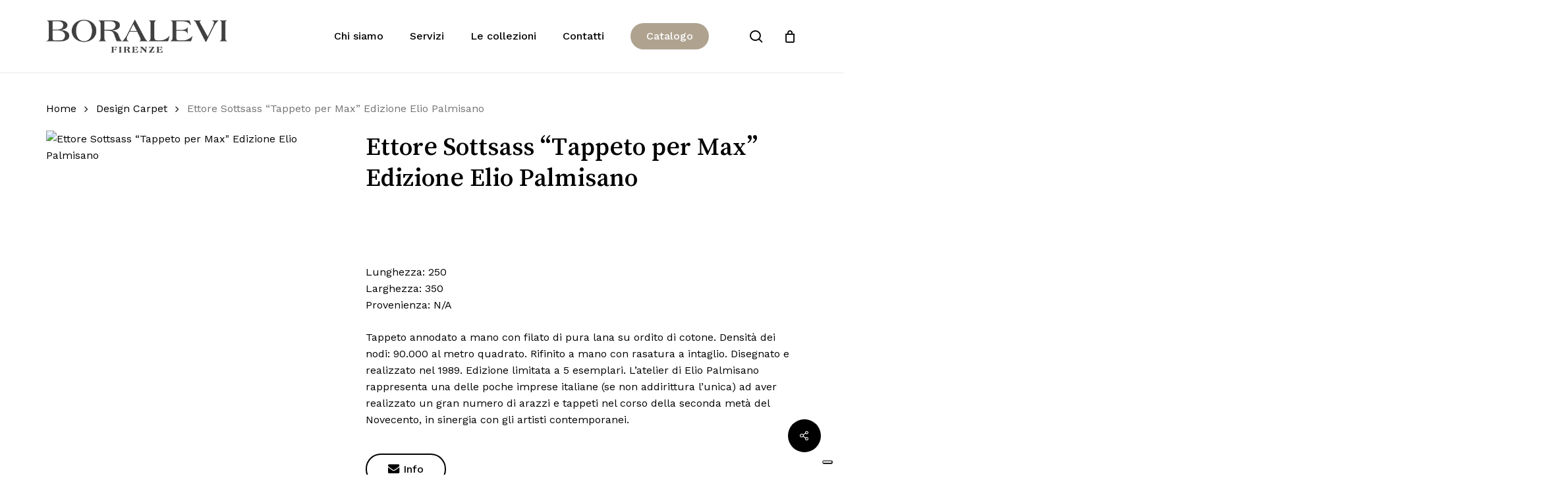

--- FILE ---
content_type: text/html; charset=UTF-8
request_url: https://boralevi.com/product/23112-ettore-sottsass-tappeto-per-max-edizione-elio-palmisano/
body_size: 51800
content:
<!doctype html>
<html lang="it-IT" class="no-js">
<head>
	<meta charset="UTF-8">
	<meta name="viewport" content="width=device-width, initial-scale=1, maximum-scale=1, user-scalable=0" /><title>Ettore Sottsass  “Tappeto per Max&#8221; Edizione  Elio Palmisano &#8211; Boralevi</title>
<meta name='robots' content='max-image-preview:large' />
<link rel="alternate" hreflang="it" href="https://boralevi.com/product/23112-ettore-sottsass-tappeto-per-max-edizione-elio-palmisano/" />
<link rel="alternate" hreflang="x-default" href="https://boralevi.com/product/23112-ettore-sottsass-tappeto-per-max-edizione-elio-palmisano/" />
<link rel='dns-prefetch' href='//embeds.iubenda.com' />
<link rel='dns-prefetch' href='//cdn.iubenda.com' />
<link rel='dns-prefetch' href='//fonts.googleapis.com' />
<link rel="alternate" type="application/rss+xml" title="Boralevi &raquo; Feed" href="https://boralevi.com/feed/" />
<link rel="alternate" type="application/rss+xml" title="Boralevi &raquo; Feed dei commenti" href="https://boralevi.com/comments/feed/" />
<link rel="alternate" type="application/rss+xml" title="Boralevi &raquo; Ettore Sottsass  “Tappeto per Max&#8221; Edizione  Elio Palmisano Feed dei commenti" href="https://boralevi.com/product/23112-ettore-sottsass-tappeto-per-max-edizione-elio-palmisano/feed/" />
<link rel="alternate" title="oEmbed (JSON)" type="application/json+oembed" href="https://boralevi.com/wp-json/oembed/1.0/embed?url=https%3A%2F%2Fboralevi.com%2Fproduct%2F23112-ettore-sottsass-tappeto-per-max-edizione-elio-palmisano%2F" />
<link rel="alternate" title="oEmbed (XML)" type="text/xml+oembed" href="https://boralevi.com/wp-json/oembed/1.0/embed?url=https%3A%2F%2Fboralevi.com%2Fproduct%2F23112-ettore-sottsass-tappeto-per-max-edizione-elio-palmisano%2F&#038;format=xml" />
<link rel="preload" href="https://boralevi.com/wp-content/themes/salient/css/fonts/icomoon.woff?v=1.6" as="font" type="font/woff" crossorigin="anonymous"><style id='wp-img-auto-sizes-contain-inline-css' type='text/css'>
img:is([sizes=auto i],[sizes^="auto," i]){contain-intrinsic-size:3000px 1500px}
/*# sourceURL=wp-img-auto-sizes-contain-inline-css */
</style>
<link rel='stylesheet' id='salient-social-css' href='https://boralevi.com/wp-content/plugins/salient-social/css/style.css?ver=1.2.5' type='text/css' media='all' />
<style id='salient-social-inline-css' type='text/css'>

  .sharing-default-minimal .nectar-love.loved,
  body .nectar-social[data-color-override="override"].fixed > a:before, 
  body .nectar-social[data-color-override="override"].fixed .nectar-social-inner a,
  .sharing-default-minimal .nectar-social[data-color-override="override"] .nectar-social-inner a:hover,
  .nectar-social.vertical[data-color-override="override"] .nectar-social-inner a:hover {
    background-color: #000000;
  }
  .nectar-social.hover .nectar-love.loved,
  .nectar-social.hover > .nectar-love-button a:hover,
  .nectar-social[data-color-override="override"].hover > div a:hover,
  #single-below-header .nectar-social[data-color-override="override"].hover > div a:hover,
  .nectar-social[data-color-override="override"].hover .share-btn:hover,
  .sharing-default-minimal .nectar-social[data-color-override="override"] .nectar-social-inner a {
    border-color: #000000;
  }
  #single-below-header .nectar-social.hover .nectar-love.loved i,
  #single-below-header .nectar-social.hover[data-color-override="override"] a:hover,
  #single-below-header .nectar-social.hover[data-color-override="override"] a:hover i,
  #single-below-header .nectar-social.hover .nectar-love-button a:hover i,
  .nectar-love:hover i,
  .hover .nectar-love:hover .total_loves,
  .nectar-love.loved i,
  .nectar-social.hover .nectar-love.loved .total_loves,
  .nectar-social.hover .share-btn:hover, 
  .nectar-social[data-color-override="override"].hover .nectar-social-inner a:hover,
  .nectar-social[data-color-override="override"].hover > div:hover span,
  .sharing-default-minimal .nectar-social[data-color-override="override"] .nectar-social-inner a:not(:hover) i,
  .sharing-default-minimal .nectar-social[data-color-override="override"] .nectar-social-inner a:not(:hover) {
    color: #000000;
  }
/*# sourceURL=salient-social-inline-css */
</style>
<link rel='stylesheet' id='photoswipe-css' href='https://boralevi.com/wp-content/plugins/woocommerce/assets/css/photoswipe/photoswipe.min.css?ver=10.4.3' type='text/css' media='all' />
<link rel='stylesheet' id='photoswipe-default-skin-css' href='https://boralevi.com/wp-content/plugins/woocommerce/assets/css/photoswipe/default-skin/default-skin.min.css?ver=10.4.3' type='text/css' media='all' />
<link rel='stylesheet' id='woocommerce-layout-css' href='https://boralevi.com/wp-content/plugins/woocommerce/assets/css/woocommerce-layout.css?ver=10.4.3' type='text/css' media='all' />
<link rel='stylesheet' id='woocommerce-smallscreen-css' href='https://boralevi.com/wp-content/plugins/woocommerce/assets/css/woocommerce-smallscreen.css?ver=10.4.3' type='text/css' media='only screen and (max-width: 768px)' />
<link rel='stylesheet' id='woocommerce-general-css' href='https://boralevi.com/wp-content/plugins/woocommerce/assets/css/woocommerce.css?ver=10.4.3' type='text/css' media='all' />
<style id='woocommerce-inline-inline-css' type='text/css'>
.woocommerce form .form-row .required { visibility: visible; }
/*# sourceURL=woocommerce-inline-inline-css */
</style>
<link rel='stylesheet' id='wpml-legacy-horizontal-list-0-css' href='https://boralevi.com/wp-content/plugins/sitepress-multilingual-cms/templates/language-switchers/legacy-list-horizontal/style.min.css?ver=1' type='text/css' media='all' />
<style id='wpml-legacy-horizontal-list-0-inline-css' type='text/css'>
.wpml-ls-statics-footer a, .wpml-ls-statics-footer .wpml-ls-sub-menu a, .wpml-ls-statics-footer .wpml-ls-sub-menu a:link, .wpml-ls-statics-footer li:not(.wpml-ls-current-language) .wpml-ls-link, .wpml-ls-statics-footer li:not(.wpml-ls-current-language) .wpml-ls-link:link {color:#444444;background-color:#ffffff;}.wpml-ls-statics-footer .wpml-ls-sub-menu a:hover,.wpml-ls-statics-footer .wpml-ls-sub-menu a:focus, .wpml-ls-statics-footer .wpml-ls-sub-menu a:link:hover, .wpml-ls-statics-footer .wpml-ls-sub-menu a:link:focus {color:#000000;background-color:#eeeeee;}.wpml-ls-statics-footer .wpml-ls-current-language > a {color:#444444;background-color:#ffffff;}.wpml-ls-statics-footer .wpml-ls-current-language:hover>a, .wpml-ls-statics-footer .wpml-ls-current-language>a:focus {color:#000000;background-color:#eeeeee;}
/*# sourceURL=wpml-legacy-horizontal-list-0-inline-css */
</style>
<link rel='stylesheet' id='dgwt-wcas-style-css' href='https://boralevi.com/wp-content/plugins/ajax-search-for-woocommerce/assets/css/style.css?ver=1.32.2' type='text/css' media='all' />
<link rel='stylesheet' id='font-awesome-css' href='https://boralevi.com/wp-content/themes/salient/css/font-awesome.min.css?ver=4.7.1' type='text/css' media='all' />
<link rel='stylesheet' id='salient-grid-system-css' href='https://boralevi.com/wp-content/themes/salient/css/build/grid-system.css?ver=17.3.0' type='text/css' media='all' />
<link rel='stylesheet' id='main-styles-css' href='https://boralevi.com/wp-content/themes/salient/css/build/style.css?ver=17.3.0' type='text/css' media='all' />
<link rel='stylesheet' id='nectar-element-wpb-column-border-css' href='https://boralevi.com/wp-content/themes/salient/css/build/elements/element-wpb-column-border.css?ver=17.3.0' type='text/css' media='all' />
<link rel='stylesheet' id='nectar-wpforms-css' href='https://boralevi.com/wp-content/themes/salient/css/build/third-party/wpforms.css?ver=17.3.0' type='text/css' media='all' />
<link rel='stylesheet' id='nectar_default_font_open_sans-css' href='https://fonts.googleapis.com/css?family=Open+Sans%3A300%2C400%2C600%2C700&#038;subset=latin%2Clatin-ext&#038;display=swap' type='text/css' media='all' />
<link rel='stylesheet' id='responsive-css' href='https://boralevi.com/wp-content/themes/salient/css/build/responsive.css?ver=17.3.0' type='text/css' media='all' />
<link rel='stylesheet' id='nectar-product-style-minimal-css' href='https://boralevi.com/wp-content/themes/salient/css/build/third-party/woocommerce/product-style-minimal.css?ver=17.3.0' type='text/css' media='all' />
<link rel='stylesheet' id='woocommerce-css' href='https://boralevi.com/wp-content/themes/salient/css/build/woocommerce.css?ver=17.3.0' type='text/css' media='all' />
<link rel='stylesheet' id='nectar-woocommerce-single-css' href='https://boralevi.com/wp-content/themes/salient/css/build/third-party/woocommerce/product-single.css?ver=17.3.0' type='text/css' media='all' />
<link rel='stylesheet' id='nectar-element-product-carousel-css' href='https://boralevi.com/wp-content/themes/salient/css/build/elements/element-product-carousel.css?ver=17.3.0' type='text/css' media='all' />
<link rel='stylesheet' id='nectar-flickity-css' href='https://boralevi.com/wp-content/themes/salient/css/build/plugins/flickity.css?ver=17.3.0' type='text/css' media='all' />
<link rel='stylesheet' id='select2-css' href='https://boralevi.com/wp-content/plugins/woocommerce/assets/css/select2.css?ver=10.4.3' type='text/css' media='all' />
<link rel='stylesheet' id='skin-material-css' href='https://boralevi.com/wp-content/themes/salient/css/build/skin-material.css?ver=17.3.0' type='text/css' media='all' />
<style id='salient-wp-menu-dynamic-fallback-inline-css' type='text/css'>
#header-outer .nectar-ext-menu-item .image-layer-outer,#header-outer .nectar-ext-menu-item .image-layer,#header-outer .nectar-ext-menu-item .color-overlay,#slide-out-widget-area .nectar-ext-menu-item .image-layer-outer,#slide-out-widget-area .nectar-ext-menu-item .color-overlay,#slide-out-widget-area .nectar-ext-menu-item .image-layer{position:absolute;top:0;left:0;width:100%;height:100%;overflow:hidden;}.nectar-ext-menu-item .inner-content{position:relative;z-index:10;width:100%;}.nectar-ext-menu-item .image-layer{background-size:cover;background-position:center;transition:opacity 0.25s ease 0.1s;}.nectar-ext-menu-item .image-layer video{object-fit:cover;width:100%;height:100%;}#header-outer nav .nectar-ext-menu-item .image-layer:not(.loaded){background-image:none!important;}#header-outer nav .nectar-ext-menu-item .image-layer{opacity:0;}#header-outer nav .nectar-ext-menu-item .image-layer.loaded{opacity:1;}.nectar-ext-menu-item span[class*="inherit-h"] + .menu-item-desc{margin-top:0.4rem;}#mobile-menu .nectar-ext-menu-item .title,#slide-out-widget-area .nectar-ext-menu-item .title,.nectar-ext-menu-item .menu-title-text,.nectar-ext-menu-item .menu-item-desc{position:relative;}.nectar-ext-menu-item .menu-item-desc{display:block;line-height:1.4em;}body #slide-out-widget-area .nectar-ext-menu-item .menu-item-desc{line-height:1.4em;}#mobile-menu .nectar-ext-menu-item .title,#slide-out-widget-area .nectar-ext-menu-item:not(.style-img-above-text) .title,.nectar-ext-menu-item:not(.style-img-above-text) .menu-title-text,.nectar-ext-menu-item:not(.style-img-above-text) .menu-item-desc,.nectar-ext-menu-item:not(.style-img-above-text) i:before,.nectar-ext-menu-item:not(.style-img-above-text) .svg-icon{color:#fff;}#mobile-menu .nectar-ext-menu-item.style-img-above-text .title{color:inherit;}.sf-menu li ul li a .nectar-ext-menu-item .menu-title-text:after{display:none;}.menu-item .widget-area-active[data-margin="default"] > div:not(:last-child){margin-bottom:20px;}.nectar-ext-menu-item__button{display:inline-block;padding-top:2em;}#header-outer nav li:not([class*="current"]) > a .nectar-ext-menu-item .inner-content.has-button .title .menu-title-text{background-image:none;}.nectar-ext-menu-item__button .nectar-cta:not([data-color="transparent"]){margin-top:.8em;margin-bottom:.8em;}.nectar-ext-menu-item .color-overlay{transition:opacity 0.5s cubic-bezier(.15,.75,.5,1);}.nectar-ext-menu-item:hover .hover-zoom-in-slow .image-layer{transform:scale(1.15);transition:transform 4s cubic-bezier(0.1,0.2,.7,1);}.nectar-ext-menu-item:hover .hover-zoom-in-slow .color-overlay{transition:opacity 1.5s cubic-bezier(.15,.75,.5,1);}.nectar-ext-menu-item .hover-zoom-in-slow .image-layer{transition:transform 0.5s cubic-bezier(.15,.75,.5,1);}.nectar-ext-menu-item .hover-zoom-in-slow .color-overlay{transition:opacity 0.5s cubic-bezier(.15,.75,.5,1);}.nectar-ext-menu-item:hover .hover-zoom-in .image-layer{transform:scale(1.12);}.nectar-ext-menu-item .hover-zoom-in .image-layer{transition:transform 0.5s cubic-bezier(.15,.75,.5,1);}.nectar-ext-menu-item{display:flex;text-align:left;}#slide-out-widget-area .nectar-ext-menu-item .title,#slide-out-widget-area .nectar-ext-menu-item .menu-item-desc,#slide-out-widget-area .nectar-ext-menu-item .menu-title-text,#mobile-menu .nectar-ext-menu-item .title,#mobile-menu .nectar-ext-menu-item .menu-item-desc,#mobile-menu .nectar-ext-menu-item .menu-title-text{color:inherit!important;}#slide-out-widget-area .nectar-ext-menu-item,#mobile-menu .nectar-ext-menu-item{display:block;}#slide-out-widget-area .nectar-ext-menu-item .inner-content,#mobile-menu .nectar-ext-menu-item .inner-content{width:100%;}#slide-out-widget-area.fullscreen-alt .nectar-ext-menu-item,#slide-out-widget-area.fullscreen .nectar-ext-menu-item{text-align:center;}#header-outer .nectar-ext-menu-item.style-img-above-text .image-layer-outer,#slide-out-widget-area .nectar-ext-menu-item.style-img-above-text .image-layer-outer{position:relative;}#header-outer .nectar-ext-menu-item.style-img-above-text,#slide-out-widget-area .nectar-ext-menu-item.style-img-above-text{flex-direction:column;}@media only screen and (max-width:999px){body #header-outer #logo{position:relative;margin:10px 0;}body #header-space{height:68px;}body[data-button-style^="rounded"] #header-outer .menu-item-2765 > a{border-left-width:15px;border-right-width:15px;}body[data-button-style^="rounded"] #header-outer .menu-item-2765 > a:before,body[data-button-style^="rounded"] #header-outer .menu-item-2765 > a:after{left:-15px;width:calc(100% + 30px);}}@media only screen and (min-width:1000px){body #header-outer .menu-item-2765 > a{border-left-width:24px;border-right-width:24px;}body #header-outer #header-secondary-outer .menu-item-2765 > a{border-left:12px solid transparent;border-right:12px solid transparent;}body #header-outer .menu-item-2765 > a:before,body #header-outer .menu-item-2765 > a:after{left:-24px;height:calc(100% + 24px);width:calc(100% + 48px);}#header-outer #header-secondary-outer .menu-item-2765 > a:before,#header-outer #header-secondary-outer .menu-item-2765 > a:after{left:-12px;width:calc(100% + 24px);}}#header-outer .menu-item-2765 > a{border:12px solid transparent;opacity:1!important;}#header-outer #header-secondary-outer .menu-item-2765 > a{border-top:0;border-bottom:0;}#header-outer #top li.menu-item-2765 > a .nectar-menu-icon{transition:none;}body #header-outer[data-has-menu][data-format] header#top nav ul.sf-menu li.menu-item.menu-item-2765[class*="menu-item-btn-style"] > a *:not(.char),body #header-outer[data-has-menu][data-format] header#top nav ul.sf-menu li.menu-item.menu-item-2765[class*="menu-item-btn-style"] > a:hover *:not(.char){color:inherit!important;transition:none;opacity:1;}#header-outer .menu-item-2765 > a,#header-outer #top nav .menu-item-2765 > a,#header-outer.transparent nav > ul.sf-menu .menu-item.menu-item-2765 > a,#header-outer.transparent #top nav > ul.sf-menu .menu-item.menu-item-2765 > a,body #header-outer[data-lhe="default"] #top nav .sf-menu > .sfHover:not(#social-in-menu).menu-item-2765 > a,body #header-outer[data-lhe="default"] #top nav > ul > li.menu-item-2765 > a:hover{color:#fff!important;}#header-outer[data-has-menu="true"].transparent #top nav ul.sf-menu li.menu-item-2765 > a:hover .nectar-menu-icon{color:#fff!important;}#header-outer .menu-item-2765 > a:before,#header-outer .menu-item-2765 > a:after{position:absolute;top:50%!important;left:-12px;width:calc(100% + 24px);height:calc(100% + 24px);content:"";display:block;z-index:-1;transform-origin:top;transform:translateY(-50%)!important;transition:opacity .45s cubic-bezier(0.25,1,0.33,1),transform .45s cubic-bezier(0.25,1,0.33,1),border-color .45s cubic-bezier(0.25,1,0.33,1),color .45s cubic-bezier(0.25,1,0.33,1),background-color .45s cubic-bezier(0.25,1,0.33,1),box-shadow .45s cubic-bezier(0.25,1,0.33,1);}#header-outer #header-secondary-outer .menu-item-2765 > a:after,#header-outer #header-secondary-outer .menu-item-2765 > a:before{height:calc(100% + 12px);}#header-outer .menu-item-2765 > a:after{opacity:0;transition:opacity 0.3s ease,transform 0.3s ease;}#header-outer .menu-item-2765 > a .menu-title-text:after{display:none!important;}#header-outer .menu-item-2765 > a{color:#fff;}#header-outer .menu-item-2765 > a:before{background:#afa390;}#header-outer .menu-item-2765 > a:hover:after,#header-outer .menu-item-2765[class*="current"] > a:after{opacity:1;}
/*# sourceURL=salient-wp-menu-dynamic-fallback-inline-css */
</style>
<link rel='stylesheet' id='dynamic-css-css' href='https://boralevi.com/wp-content/themes/salient/css/salient-dynamic-styles.css?ver=86160' type='text/css' media='all' />
<style id='dynamic-css-inline-css' type='text/css'>
#header-space{background-color:#ffffff}@media only screen and (min-width:1000px){body #ajax-content-wrap.no-scroll{min-height:calc(100vh - 110px);height:calc(100vh - 110px)!important;}}@media only screen and (min-width:1000px){#page-header-wrap.fullscreen-header,#page-header-wrap.fullscreen-header #page-header-bg,html:not(.nectar-box-roll-loaded) .nectar-box-roll > #page-header-bg.fullscreen-header,.nectar_fullscreen_zoom_recent_projects,#nectar_fullscreen_rows:not(.afterLoaded) > div{height:calc(100vh - 109px);}.wpb_row.vc_row-o-full-height.top-level,.wpb_row.vc_row-o-full-height.top-level > .col.span_12{min-height:calc(100vh - 109px);}html:not(.nectar-box-roll-loaded) .nectar-box-roll > #page-header-bg.fullscreen-header{top:110px;}.nectar-slider-wrap[data-fullscreen="true"]:not(.loaded),.nectar-slider-wrap[data-fullscreen="true"]:not(.loaded) .swiper-container{height:calc(100vh - 108px)!important;}.admin-bar .nectar-slider-wrap[data-fullscreen="true"]:not(.loaded),.admin-bar .nectar-slider-wrap[data-fullscreen="true"]:not(.loaded) .swiper-container{height:calc(100vh - 108px - 32px)!important;}}.admin-bar[class*="page-template-template-no-header"] .wpb_row.vc_row-o-full-height.top-level,.admin-bar[class*="page-template-template-no-header"] .wpb_row.vc_row-o-full-height.top-level > .col.span_12{min-height:calc(100vh - 32px);}body[class*="page-template-template-no-header"] .wpb_row.vc_row-o-full-height.top-level,body[class*="page-template-template-no-header"] .wpb_row.vc_row-o-full-height.top-level > .col.span_12{min-height:100vh;}@media only screen and (max-width:999px){.using-mobile-browser #nectar_fullscreen_rows:not(.afterLoaded):not([data-mobile-disable="on"]) > div{height:calc(100vh - 100px);}.using-mobile-browser .wpb_row.vc_row-o-full-height.top-level,.using-mobile-browser .wpb_row.vc_row-o-full-height.top-level > .col.span_12,[data-permanent-transparent="1"].using-mobile-browser .wpb_row.vc_row-o-full-height.top-level,[data-permanent-transparent="1"].using-mobile-browser .wpb_row.vc_row-o-full-height.top-level > .col.span_12{min-height:calc(100vh - 100px);}html:not(.nectar-box-roll-loaded) .nectar-box-roll > #page-header-bg.fullscreen-header,.nectar_fullscreen_zoom_recent_projects,.nectar-slider-wrap[data-fullscreen="true"]:not(.loaded),.nectar-slider-wrap[data-fullscreen="true"]:not(.loaded) .swiper-container,#nectar_fullscreen_rows:not(.afterLoaded):not([data-mobile-disable="on"]) > div{height:calc(100vh - 47px);}.wpb_row.vc_row-o-full-height.top-level,.wpb_row.vc_row-o-full-height.top-level > .col.span_12{min-height:calc(100vh - 47px);}body[data-transparent-header="false"] #ajax-content-wrap.no-scroll{min-height:calc(100vh - 47px);height:calc(100vh - 47px);}}.woocommerce.single-product #single-meta{position:relative!important;top:0!important;margin:0;left:8px;height:auto;}.woocommerce.single-product #single-meta:after{display:block;content:" ";clear:both;height:1px;}.woocommerce ul.products li.product.material,.woocommerce-page ul.products li.product.material{background-color:#ffffff;}.woocommerce ul.products li.product.minimal .product-wrap,.woocommerce ul.products li.product.minimal .background-color-expand,.woocommerce-page ul.products li.product.minimal .product-wrap,.woocommerce-page ul.products li.product.minimal .background-color-expand{background-color:#ffffff;}body .container-wrap .wpb_row[data-column-margin="none"]:not(.full-width-section):not(.full-width-content),html body .wpb_row[data-column-margin="none"]:not(.full-width-section):not(.full-width-content){margin-bottom:0;}body .container-wrap .vc_row-fluid[data-column-margin="none"] > .span_12,html body .vc_row-fluid[data-column-margin="none"] > .span_12,body .container-wrap .vc_row-fluid[data-column-margin="none"] .full-page-inner > .container > .span_12,body .container-wrap .vc_row-fluid[data-column-margin="none"] .full-page-inner > .span_12{margin-left:0;margin-right:0;}body .container-wrap .vc_row-fluid[data-column-margin="none"] .wpb_column:not(.child_column),body .container-wrap .inner_row[data-column-margin="none"] .child_column,html body .vc_row-fluid[data-column-margin="none"] .wpb_column:not(.child_column),html body .inner_row[data-column-margin="none"] .child_column{padding-left:0;padding-right:0;}#ajax-content-wrap .vc_row.left_padding_10pct .row_col_wrap_12,.nectar-global-section .vc_row.left_padding_10pct .row_col_wrap_12{padding-left:10%;}#ajax-content-wrap .vc_row.right_padding_10pct .row_col_wrap_12,.nectar-global-section .vc_row.right_padding_10pct .row_col_wrap_12{padding-right:10%;}.wpb_column.border_color_5e5e5e > .vc_column-inner,.wpb_column.border_color_5e5e5e > .n-sticky > .vc_column-inner{border-color:#5e5e5e;}.wpb_column.border_style_solid > .vc_column-inner,.wpb_column.border_style_solid > .n-sticky > .vc_column-inner{border-style:solid;}.wpb_column[data-cfc="true"] h1,.wpb_column[data-cfc="true"] h2,.wpb_column[data-cfc="true"] h3,.wpb_column[data-cfc="true"] h4,.wpb_column[data-cfc="true"] h5,.wpb_column[data-cfc="true"] h6,.wpb_column[data-cfc="true"] p{color:inherit}.nectar_icon_wrap i{vertical-align:middle;top:0;}.nectar_icon_wrap i[class*="nectar-brands"]{display:inline-block;}.wpb_wrapper > .nectar_icon_wrap{margin-bottom:0;}.nectar_icon_wrap i{transition:color .25s ease;}.nectar_icon_wrap path{transition:fill .25s ease;}.nectar-pulsate i{display:block;border-radius:200px;background-color:currentColor;position:relative;}.nectar-pulsate i:after{display:block;position:absolute;top:50%;left:50%;content:"";width:100%;height:100%;margin:-50% auto auto -50%;-webkit-transform-origin:50% 50%;transform-origin:50% 50%;border-radius:50%;background-color:currentColor;opacity:1;z-index:11;pointer-events:none;animation:nectar_pulsate 2s cubic-bezier(.2,1,.2,1) infinite;}@keyframes nectar_pulsate{0%{opacity:0.6;transform:scale(1);}100%{opacity:0;transform:scale(3);}}.nectar_icon_wrap[data-style*="default"][data-color*="extra-color-gradient"] .nectar_icon i{border-radius:0!important;text-align:center;}.nectar_icon_wrap[data-style*="default"][data-color*="extra-color-gradient"] .nectar_icon i:before{vertical-align:top;}.nectar_icon_wrap[data-style*="default"][data-color*="extra-color-gradient"] .nectar_icon i[class*="fa-"],.nectar_icon_wrap[data-style*="default"][data-color*="extra-color-gradient"] .nectar_icon i[class^="icon-"]{vertical-align:baseline;}.nectar_icon_wrap[data-padding="20px"] .nectar_icon{padding:20px;}.img-with-aniamtion-wrap.custom-width-300px .inner{max-width:300px;}.img-with-aniamtion-wrap[data-max-width="custom"].center .inner{display:inline-block;}@media only screen and (max-width:999px){.wpb_row .wpb_column.border_top_tablet_0px > .vc_column-inner{border-top-width:0;}}@media only screen and (max-width:690px){.wpb_row .wpb_column.border_top_phone_0px > .vc_column-inner{border-top-width:0;}}.screen-reader-text,.nectar-skip-to-content:not(:focus){border:0;clip:rect(1px,1px,1px,1px);clip-path:inset(50%);height:1px;margin:-1px;overflow:hidden;padding:0;position:absolute!important;width:1px;word-wrap:normal!important;}.row .col img:not([srcset]){width:auto;}.row .col img.img-with-animation.nectar-lazy:not([srcset]){width:100%;}
/*# sourceURL=dynamic-css-inline-css */
</style>
<link rel='stylesheet' id='salient-child-style-css' href='https://boralevi.com/wp-content/themes/salient-child/style.css?ver=17.3.0' type='text/css' media='all' />
<link rel='stylesheet' id='redux-google-fonts-salient_redux-css' href='https://fonts.googleapis.com/css?family=Josefin+Sans%3A400%7CWork+Sans%3A500%2C400%7CSong+Myung%3A400%7CCastoro%3A400&#038;subset=latin&#038;display=swap&#038;ver=6.9' type='text/css' media='all' />
<script  type="text/javascript" class=" _iub_cs_skip" type="text/javascript" src="https://embeds.iubenda.com/widgets/33bede5f-f13e-4d76-9440-30cdc63c4f5d.js?ver=3.12.5" id="iubenda-head-scripts-0-js"></script>
<script type="text/javascript" id="wpml-cookie-js-extra">
/* <![CDATA[ */
var wpml_cookies = {"wp-wpml_current_language":{"value":"it","expires":1,"path":"/"}};
var wpml_cookies = {"wp-wpml_current_language":{"value":"it","expires":1,"path":"/"}};
//# sourceURL=wpml-cookie-js-extra
/* ]]> */
</script>
<script type="text/javascript" src="https://boralevi.com/wp-content/plugins/sitepress-multilingual-cms/res/js/cookies/language-cookie.js?ver=486900" id="wpml-cookie-js" defer="defer" data-wp-strategy="defer"></script>
<script type="text/javascript" src="https://boralevi.com/wp-includes/js/jquery/jquery.js?ver=3.7.1" id="jquery-core-js"></script>
<script type="text/javascript" src="https://boralevi.com/wp-includes/js/jquery/jquery-migrate.js?ver=3.4.1" id="jquery-migrate-js"></script>
<script type="text/javascript" src="https://boralevi.com/wp-content/plugins/woocommerce/assets/js/flexslider/jquery.flexslider.js?ver=2.7.2-wc.10.4.3" id="wc-flexslider-js" defer="defer" data-wp-strategy="defer"></script>
<script type="text/javascript" src="https://boralevi.com/wp-content/plugins/woocommerce/assets/js/photoswipe/photoswipe.js?ver=4.1.1-wc.10.4.3" id="wc-photoswipe-js" defer="defer" data-wp-strategy="defer"></script>
<script type="text/javascript" src="https://boralevi.com/wp-content/plugins/woocommerce/assets/js/photoswipe/photoswipe-ui-default.js?ver=4.1.1-wc.10.4.3" id="wc-photoswipe-ui-default-js" defer="defer" data-wp-strategy="defer"></script>
<script type="text/javascript" id="wc-single-product-js-extra">
/* <![CDATA[ */
var wc_single_product_params = {"i18n_required_rating_text":"Seleziona una valutazione","i18n_rating_options":["1 stella su 5","2 stelle su 5","3 stelle su 5","4 stelle su 5","5 stelle su 5"],"i18n_product_gallery_trigger_text":"Visualizza la galleria di immagini a schermo intero","review_rating_required":"yes","flexslider":{"rtl":false,"animation":"slide","smoothHeight":true,"directionNav":false,"controlNav":"thumbnails","slideshow":false,"animationSpeed":500,"animationLoop":false,"allowOneSlide":false},"zoom_enabled":"","zoom_options":[],"photoswipe_enabled":"1","photoswipe_options":{"shareEl":false,"closeOnScroll":false,"history":false,"hideAnimationDuration":0,"showAnimationDuration":0},"flexslider_enabled":"1"};
//# sourceURL=wc-single-product-js-extra
/* ]]> */
</script>
<script type="text/javascript" src="https://boralevi.com/wp-content/plugins/woocommerce/assets/js/frontend/single-product.js?ver=10.4.3" id="wc-single-product-js" defer="defer" data-wp-strategy="defer"></script>
<script type="text/javascript" src="https://boralevi.com/wp-content/plugins/woocommerce/assets/js/jquery-blockui/jquery.blockUI.js?ver=2.7.0-wc.10.4.3" id="wc-jquery-blockui-js" defer="defer" data-wp-strategy="defer"></script>
<script type="text/javascript" src="https://boralevi.com/wp-content/plugins/woocommerce/assets/js/js-cookie/js.cookie.js?ver=2.1.4-wc.10.4.3" id="wc-js-cookie-js" defer="defer" data-wp-strategy="defer"></script>
<script type="text/javascript" id="woocommerce-js-extra">
/* <![CDATA[ */
var woocommerce_params = {"ajax_url":"/wp-admin/admin-ajax.php","wc_ajax_url":"/?wc-ajax=%%endpoint%%","i18n_password_show":"Mostra password","i18n_password_hide":"Nascondi password"};
//# sourceURL=woocommerce-js-extra
/* ]]> */
</script>
<script type="text/javascript" src="https://boralevi.com/wp-content/plugins/woocommerce/assets/js/frontend/woocommerce.js?ver=10.4.3" id="woocommerce-js" defer="defer" data-wp-strategy="defer"></script>
<script type="text/javascript" src="https://boralevi.com/wp-content/plugins/woocommerce/assets/js/select2/select2.full.js?ver=4.0.3-wc.10.4.3" id="wc-select2-js" defer="defer" data-wp-strategy="defer"></script>
<script type="text/javascript" src="https://boralevi.com/wp-content/plugins/wp-image-zoooom/assets/js/jquery.image_zoom.min.js?ver=1.60" id="image_zoooom-js" defer="defer" data-wp-strategy="defer" fetchpriority="low"></script>
<script type="text/javascript" id="image_zoooom-init-js-extra">
/* <![CDATA[ */
var IZ = {"options":{"lensShape":"square","zoomType":"lens","lensSize":200,"borderSize":1,"borderColour":"#ffffff","cursor":"default","lensFadeIn":500,"tint":"true","tintColour":"#ffffff","tintOpacity":0.1},"with_woocommerce":"1","exchange_thumbnails":"1","enable_mobile":"0","woo_categories":"0","woo_slider":"1","enable_surecart":"0"};
//# sourceURL=image_zoooom-init-js-extra
/* ]]> */
</script>
<script type="text/javascript" src="https://boralevi.com/wp-content/plugins/wp-image-zoooom/assets/js/image_zoom-init.js?ver=1.60" id="image_zoooom-init-js" defer="defer" data-wp-strategy="defer" fetchpriority="low"></script>
<script></script><link rel="https://api.w.org/" href="https://boralevi.com/wp-json/" /><link rel="alternate" title="JSON" type="application/json" href="https://boralevi.com/wp-json/wp/v2/product/12106" /><link rel="EditURI" type="application/rsd+xml" title="RSD" href="https://boralevi.com/xmlrpc.php?rsd" />
<meta name="generator" content="WordPress 6.9" />
<meta name="generator" content="WooCommerce 10.4.3" />
<link rel="canonical" href="https://boralevi.com/product/23112-ettore-sottsass-tappeto-per-max-edizione-elio-palmisano/" />
<link rel='shortlink' href='https://boralevi.com/?p=12106' />
<meta name="generator" content="WPML ver:4.8.6 stt:1,27;" />
		<style>
			.dgwt-wcas-ico-magnifier,.dgwt-wcas-ico-magnifier-handler{max-width:20px}.dgwt-wcas-search-wrapp{max-width:600px}		</style>
			<style>
		#search #close {
			display: none;
		}

		#search-outer #search .span_12 span {
			max-width: 600px;
			margin: 0 auto;
		}

		#search .dgwt-wcas-search-input:focus,
		.dgwt-wcas-overlay-mobile input[id^="dgwt-wcas-search-input"]:focus {
			border-color: #ddd;
			background-color: #ffffff !important;
		}

			</style>
		<script type="text/javascript"> var root = document.getElementsByTagName( "html" )[0]; root.setAttribute( "class", "js" ); </script>	<noscript><style>.woocommerce-product-gallery{ opacity: 1 !important; }</style></noscript>
	<meta name="generator" content="Powered by WPBakery Page Builder - drag and drop page builder for WordPress."/>
<style type="text/css">img.zoooom,.zoooom img{padding:0!important;}#boxed { z-index: 840 !important; }.vc_editor.compose-mode .zoooom::before { content: "\f179     Zoom applied to the image. Check on the frontend"; position: absolute; margin-top: 12px; text-align: right; background-color: white; line-height: 1.4em; left: 5%; padding: 0 10px 6px; font-family: dashicons; font-size: 0.9em; font-style: italic; z-index: 20; }</style><script type="text/javascript"></script><link rel="icon" href="https://boralevi.com/wp-content/uploads/2025/08/cropped-Boralevi-logo-32x32.png" sizes="32x32" />
<link rel="icon" href="https://boralevi.com/wp-content/uploads/2025/08/cropped-Boralevi-logo-192x192.png" sizes="192x192" />
<link rel="apple-touch-icon" href="https://boralevi.com/wp-content/uploads/2025/08/cropped-Boralevi-logo-180x180.png" />
<meta name="msapplication-TileImage" content="https://boralevi.com/wp-content/uploads/2025/08/cropped-Boralevi-logo-270x270.png" />
		<style type="text/css" id="wp-custom-css">
			.listText {
    transform: rotate(-90deg);
}

/* Email inquiry button styling - stacked below Add to Cart */
.single-product .email-inquiry-button,
a.email-inquiry-button {
    display: inline-block !important;
    width: auto !important;
    text-align: center !important;
    background-color: #ffffff !important;
    color: #000000 !important;
    border: 2px solid #000000 !important;
    padding: 12px 32px !important;
    text-decoration: none !important;
    border-radius: 25px !important;
    margin-top: 15px !important;
    margin-bottom: 30px !important;
    font-weight: 500 !important;
    transition: all 0.3s ease !important;
    box-shadow: none !important;
    line-height: normal !important;
}

.single-product .email-inquiry-button:hover,
a.email-inquiry-button:hover {
    background-color: #000000 !important;
    color: #ffffff !important;
    border: 2px solid #000000 !important;
    text-decoration: none !important;
}

/* Ensure buttons are left-aligned */
.single-product form.cart .single_add_to_cart_button {
    margin-left: 0 !important;
}

.woocommerce-product-gallery__image a {
    pointer-events: none;
}

.stock.out-of-stock, .stock.in-stock {
    display: none !important;
}

.price {
    visibility: hidden;
}

.product-add-to-cart {
    visibility: hidden;
}		</style>
		<noscript><style> .wpb_animate_when_almost_visible { opacity: 1; }</style></noscript>	<!-- Google Tag Manager -->
		<script>(function(w,d,s,l,i){w[l]=w[l]||[];w[l].push({'gtm.start':
		new Date().getTime(),event:'gtm.js'});var f=d.getElementsByTagName(s)[0],
		j=d.createElement(s),dl=l!='dataLayer'?'&l='+l:'';j.async=true;j.src=
		'https://www.googletagmanager.com/gtm.js?id='+i+dl;f.parentNode.insertBefore(j,f);
		})(window,document,'script','dataLayer','GTM-M42PBZD');</script>
	<!-- End Google Tag Manager -->

	<!-- Meta Pixel Code -->
		<script>
		!function(f,b,e,v,n,t,s)
		{if(f.fbq)return;n=f.fbq=function(){n.callMethod?
		n.callMethod.apply(n,arguments):n.queue.push(arguments)};
		if(!f._fbq)f._fbq=n;n.push=n;n.loaded=!0;n.version='2.0';
		n.queue=[];t=b.createElement(e);t.async=!0;
		t.src=v;s=b.getElementsByTagName(e)[0];
		s.parentNode.insertBefore(t,s)}(window, document,'script',
		'https://connect.facebook.net/en_US/fbevents.js');
		fbq('init', '822568727206597');
		fbq('track', 'PageView');
		</script>
		<noscript><img height="1" width="1" style="display:none"
		src="https://www.facebook.com/tr?id=822568727206597&ev=PageView&noscript=1"
		/></noscript>
	<!-- End Meta Pixel Code -->
	
<link rel='stylesheet' id='wc-blocks-style-css' href='https://boralevi.com/wp-content/plugins/woocommerce/assets/client/blocks/wc-blocks.css?ver=1766434325' type='text/css' media='all' />
<style id='global-styles-inline-css' type='text/css'>
:root{--wp--preset--aspect-ratio--square: 1;--wp--preset--aspect-ratio--4-3: 4/3;--wp--preset--aspect-ratio--3-4: 3/4;--wp--preset--aspect-ratio--3-2: 3/2;--wp--preset--aspect-ratio--2-3: 2/3;--wp--preset--aspect-ratio--16-9: 16/9;--wp--preset--aspect-ratio--9-16: 9/16;--wp--preset--color--black: #000000;--wp--preset--color--cyan-bluish-gray: #abb8c3;--wp--preset--color--white: #ffffff;--wp--preset--color--pale-pink: #f78da7;--wp--preset--color--vivid-red: #cf2e2e;--wp--preset--color--luminous-vivid-orange: #ff6900;--wp--preset--color--luminous-vivid-amber: #fcb900;--wp--preset--color--light-green-cyan: #7bdcb5;--wp--preset--color--vivid-green-cyan: #00d084;--wp--preset--color--pale-cyan-blue: #8ed1fc;--wp--preset--color--vivid-cyan-blue: #0693e3;--wp--preset--color--vivid-purple: #9b51e0;--wp--preset--gradient--vivid-cyan-blue-to-vivid-purple: linear-gradient(135deg,rgb(6,147,227) 0%,rgb(155,81,224) 100%);--wp--preset--gradient--light-green-cyan-to-vivid-green-cyan: linear-gradient(135deg,rgb(122,220,180) 0%,rgb(0,208,130) 100%);--wp--preset--gradient--luminous-vivid-amber-to-luminous-vivid-orange: linear-gradient(135deg,rgb(252,185,0) 0%,rgb(255,105,0) 100%);--wp--preset--gradient--luminous-vivid-orange-to-vivid-red: linear-gradient(135deg,rgb(255,105,0) 0%,rgb(207,46,46) 100%);--wp--preset--gradient--very-light-gray-to-cyan-bluish-gray: linear-gradient(135deg,rgb(238,238,238) 0%,rgb(169,184,195) 100%);--wp--preset--gradient--cool-to-warm-spectrum: linear-gradient(135deg,rgb(74,234,220) 0%,rgb(151,120,209) 20%,rgb(207,42,186) 40%,rgb(238,44,130) 60%,rgb(251,105,98) 80%,rgb(254,248,76) 100%);--wp--preset--gradient--blush-light-purple: linear-gradient(135deg,rgb(255,206,236) 0%,rgb(152,150,240) 100%);--wp--preset--gradient--blush-bordeaux: linear-gradient(135deg,rgb(254,205,165) 0%,rgb(254,45,45) 50%,rgb(107,0,62) 100%);--wp--preset--gradient--luminous-dusk: linear-gradient(135deg,rgb(255,203,112) 0%,rgb(199,81,192) 50%,rgb(65,88,208) 100%);--wp--preset--gradient--pale-ocean: linear-gradient(135deg,rgb(255,245,203) 0%,rgb(182,227,212) 50%,rgb(51,167,181) 100%);--wp--preset--gradient--electric-grass: linear-gradient(135deg,rgb(202,248,128) 0%,rgb(113,206,126) 100%);--wp--preset--gradient--midnight: linear-gradient(135deg,rgb(2,3,129) 0%,rgb(40,116,252) 100%);--wp--preset--font-size--small: 13px;--wp--preset--font-size--medium: 20px;--wp--preset--font-size--large: 36px;--wp--preset--font-size--x-large: 42px;--wp--preset--spacing--20: 0.44rem;--wp--preset--spacing--30: 0.67rem;--wp--preset--spacing--40: 1rem;--wp--preset--spacing--50: 1.5rem;--wp--preset--spacing--60: 2.25rem;--wp--preset--spacing--70: 3.38rem;--wp--preset--spacing--80: 5.06rem;--wp--preset--shadow--natural: 6px 6px 9px rgba(0, 0, 0, 0.2);--wp--preset--shadow--deep: 12px 12px 50px rgba(0, 0, 0, 0.4);--wp--preset--shadow--sharp: 6px 6px 0px rgba(0, 0, 0, 0.2);--wp--preset--shadow--outlined: 6px 6px 0px -3px rgb(255, 255, 255), 6px 6px rgb(0, 0, 0);--wp--preset--shadow--crisp: 6px 6px 0px rgb(0, 0, 0);}:root { --wp--style--global--content-size: 1300px;--wp--style--global--wide-size: 1300px; }:where(body) { margin: 0; }.wp-site-blocks > .alignleft { float: left; margin-right: 2em; }.wp-site-blocks > .alignright { float: right; margin-left: 2em; }.wp-site-blocks > .aligncenter { justify-content: center; margin-left: auto; margin-right: auto; }:where(.is-layout-flex){gap: 0.5em;}:where(.is-layout-grid){gap: 0.5em;}.is-layout-flow > .alignleft{float: left;margin-inline-start: 0;margin-inline-end: 2em;}.is-layout-flow > .alignright{float: right;margin-inline-start: 2em;margin-inline-end: 0;}.is-layout-flow > .aligncenter{margin-left: auto !important;margin-right: auto !important;}.is-layout-constrained > .alignleft{float: left;margin-inline-start: 0;margin-inline-end: 2em;}.is-layout-constrained > .alignright{float: right;margin-inline-start: 2em;margin-inline-end: 0;}.is-layout-constrained > .aligncenter{margin-left: auto !important;margin-right: auto !important;}.is-layout-constrained > :where(:not(.alignleft):not(.alignright):not(.alignfull)){max-width: var(--wp--style--global--content-size);margin-left: auto !important;margin-right: auto !important;}.is-layout-constrained > .alignwide{max-width: var(--wp--style--global--wide-size);}body .is-layout-flex{display: flex;}.is-layout-flex{flex-wrap: wrap;align-items: center;}.is-layout-flex > :is(*, div){margin: 0;}body .is-layout-grid{display: grid;}.is-layout-grid > :is(*, div){margin: 0;}body{padding-top: 0px;padding-right: 0px;padding-bottom: 0px;padding-left: 0px;}:root :where(.wp-element-button, .wp-block-button__link){background-color: #32373c;border-width: 0;color: #fff;font-family: inherit;font-size: inherit;font-style: inherit;font-weight: inherit;letter-spacing: inherit;line-height: inherit;padding-top: calc(0.667em + 2px);padding-right: calc(1.333em + 2px);padding-bottom: calc(0.667em + 2px);padding-left: calc(1.333em + 2px);text-decoration: none;text-transform: inherit;}.has-black-color{color: var(--wp--preset--color--black) !important;}.has-cyan-bluish-gray-color{color: var(--wp--preset--color--cyan-bluish-gray) !important;}.has-white-color{color: var(--wp--preset--color--white) !important;}.has-pale-pink-color{color: var(--wp--preset--color--pale-pink) !important;}.has-vivid-red-color{color: var(--wp--preset--color--vivid-red) !important;}.has-luminous-vivid-orange-color{color: var(--wp--preset--color--luminous-vivid-orange) !important;}.has-luminous-vivid-amber-color{color: var(--wp--preset--color--luminous-vivid-amber) !important;}.has-light-green-cyan-color{color: var(--wp--preset--color--light-green-cyan) !important;}.has-vivid-green-cyan-color{color: var(--wp--preset--color--vivid-green-cyan) !important;}.has-pale-cyan-blue-color{color: var(--wp--preset--color--pale-cyan-blue) !important;}.has-vivid-cyan-blue-color{color: var(--wp--preset--color--vivid-cyan-blue) !important;}.has-vivid-purple-color{color: var(--wp--preset--color--vivid-purple) !important;}.has-black-background-color{background-color: var(--wp--preset--color--black) !important;}.has-cyan-bluish-gray-background-color{background-color: var(--wp--preset--color--cyan-bluish-gray) !important;}.has-white-background-color{background-color: var(--wp--preset--color--white) !important;}.has-pale-pink-background-color{background-color: var(--wp--preset--color--pale-pink) !important;}.has-vivid-red-background-color{background-color: var(--wp--preset--color--vivid-red) !important;}.has-luminous-vivid-orange-background-color{background-color: var(--wp--preset--color--luminous-vivid-orange) !important;}.has-luminous-vivid-amber-background-color{background-color: var(--wp--preset--color--luminous-vivid-amber) !important;}.has-light-green-cyan-background-color{background-color: var(--wp--preset--color--light-green-cyan) !important;}.has-vivid-green-cyan-background-color{background-color: var(--wp--preset--color--vivid-green-cyan) !important;}.has-pale-cyan-blue-background-color{background-color: var(--wp--preset--color--pale-cyan-blue) !important;}.has-vivid-cyan-blue-background-color{background-color: var(--wp--preset--color--vivid-cyan-blue) !important;}.has-vivid-purple-background-color{background-color: var(--wp--preset--color--vivid-purple) !important;}.has-black-border-color{border-color: var(--wp--preset--color--black) !important;}.has-cyan-bluish-gray-border-color{border-color: var(--wp--preset--color--cyan-bluish-gray) !important;}.has-white-border-color{border-color: var(--wp--preset--color--white) !important;}.has-pale-pink-border-color{border-color: var(--wp--preset--color--pale-pink) !important;}.has-vivid-red-border-color{border-color: var(--wp--preset--color--vivid-red) !important;}.has-luminous-vivid-orange-border-color{border-color: var(--wp--preset--color--luminous-vivid-orange) !important;}.has-luminous-vivid-amber-border-color{border-color: var(--wp--preset--color--luminous-vivid-amber) !important;}.has-light-green-cyan-border-color{border-color: var(--wp--preset--color--light-green-cyan) !important;}.has-vivid-green-cyan-border-color{border-color: var(--wp--preset--color--vivid-green-cyan) !important;}.has-pale-cyan-blue-border-color{border-color: var(--wp--preset--color--pale-cyan-blue) !important;}.has-vivid-cyan-blue-border-color{border-color: var(--wp--preset--color--vivid-cyan-blue) !important;}.has-vivid-purple-border-color{border-color: var(--wp--preset--color--vivid-purple) !important;}.has-vivid-cyan-blue-to-vivid-purple-gradient-background{background: var(--wp--preset--gradient--vivid-cyan-blue-to-vivid-purple) !important;}.has-light-green-cyan-to-vivid-green-cyan-gradient-background{background: var(--wp--preset--gradient--light-green-cyan-to-vivid-green-cyan) !important;}.has-luminous-vivid-amber-to-luminous-vivid-orange-gradient-background{background: var(--wp--preset--gradient--luminous-vivid-amber-to-luminous-vivid-orange) !important;}.has-luminous-vivid-orange-to-vivid-red-gradient-background{background: var(--wp--preset--gradient--luminous-vivid-orange-to-vivid-red) !important;}.has-very-light-gray-to-cyan-bluish-gray-gradient-background{background: var(--wp--preset--gradient--very-light-gray-to-cyan-bluish-gray) !important;}.has-cool-to-warm-spectrum-gradient-background{background: var(--wp--preset--gradient--cool-to-warm-spectrum) !important;}.has-blush-light-purple-gradient-background{background: var(--wp--preset--gradient--blush-light-purple) !important;}.has-blush-bordeaux-gradient-background{background: var(--wp--preset--gradient--blush-bordeaux) !important;}.has-luminous-dusk-gradient-background{background: var(--wp--preset--gradient--luminous-dusk) !important;}.has-pale-ocean-gradient-background{background: var(--wp--preset--gradient--pale-ocean) !important;}.has-electric-grass-gradient-background{background: var(--wp--preset--gradient--electric-grass) !important;}.has-midnight-gradient-background{background: var(--wp--preset--gradient--midnight) !important;}.has-small-font-size{font-size: var(--wp--preset--font-size--small) !important;}.has-medium-font-size{font-size: var(--wp--preset--font-size--medium) !important;}.has-large-font-size{font-size: var(--wp--preset--font-size--large) !important;}.has-x-large-font-size{font-size: var(--wp--preset--font-size--x-large) !important;}
/*# sourceURL=global-styles-inline-css */
</style>
<style id='core-block-supports-inline-css' type='text/css'>
/**
 * Core styles: block-supports
 */

/*# sourceURL=core-block-supports-inline-css */
</style>
<link rel='stylesheet' id='wc-stripe-blocks-checkout-style-css' href='https://boralevi.com/wp-content/plugins/woocommerce-gateway-stripe/build/upe-blocks.css?ver=5149cca93b0373758856' type='text/css' media='all' />
<link rel='stylesheet' id='js_composer_front-css' href='https://boralevi.com/wp-content/themes/salient/css/build/plugins/js_composer.css?ver=17.3.0' type='text/css' media='all' />
<link data-pagespeed-no-defer data-nowprocket data-wpacu-skip data-no-optimize data-noptimize rel='stylesheet' id='main-styles-non-critical-css' href='https://boralevi.com/wp-content/themes/salient/css/build/style-non-critical.css?ver=17.3.0' type='text/css' media='all' />
<link data-pagespeed-no-defer data-nowprocket data-wpacu-skip data-no-optimize data-noptimize rel='stylesheet' id='nectar-woocommerce-non-critical-css' href='https://boralevi.com/wp-content/themes/salient/css/build/third-party/woocommerce/woocommerce-non-critical.css?ver=17.3.0' type='text/css' media='all' />
<link data-pagespeed-no-defer data-nowprocket data-wpacu-skip data-no-optimize data-noptimize rel='stylesheet' id='fancyBox-css' href='https://boralevi.com/wp-content/themes/salient/css/build/plugins/jquery.fancybox.css?ver=3.3.1' type='text/css' media='all' />
<link data-pagespeed-no-defer data-nowprocket data-wpacu-skip data-no-optimize data-noptimize rel='stylesheet' id='nectar-ocm-core-css' href='https://boralevi.com/wp-content/themes/salient/css/build/off-canvas/core.css?ver=17.3.0' type='text/css' media='all' />
<link data-pagespeed-no-defer data-nowprocket data-wpacu-skip data-no-optimize data-noptimize rel='stylesheet' id='nectar-ocm-slide-out-right-material-css' href='https://boralevi.com/wp-content/themes/salient/css/build/off-canvas/slide-out-right-material.css?ver=17.3.0' type='text/css' media='all' />
<link data-pagespeed-no-defer data-nowprocket data-wpacu-skip data-no-optimize data-noptimize rel='stylesheet' id='nectar-ocm-slide-out-right-hover-css' href='https://boralevi.com/wp-content/themes/salient/css/build/off-canvas/slide-out-right-hover.css?ver=17.3.0' type='text/css' media='all' />
<link rel='stylesheet' id='wc-stripe-upe-classic-css' href='https://boralevi.com/wp-content/plugins/woocommerce-gateway-stripe/build/upe-classic.css?ver=10.3.1' type='text/css' media='all' />
<link rel='stylesheet' id='stripelink_styles-css' href='https://boralevi.com/wp-content/plugins/woocommerce-gateway-stripe/assets/css/stripe-link.css?ver=10.3.1' type='text/css' media='all' />
</head><body class="wp-singular product-template-default single single-product postid-12106 wp-theme-salient wp-child-theme-salient-child theme-salient woocommerce woocommerce-page woocommerce-no-js material wpb-js-composer js-comp-ver-8.4.2 vc_responsive" data-footer-reveal="false" data-footer-reveal-shadow="none" data-header-format="default" data-body-border="off" data-boxed-style="" data-header-breakpoint="1200" data-dropdown-style="minimal" data-cae="easeOutQuart" data-cad="1500" data-megamenu-width="contained" data-aie="none" data-ls="fancybox" data-apte="standard" data-hhun="0" data-fancy-form-rcs="1" data-form-style="default" data-form-submit="regular" data-is="minimal" data-button-style="rounded_shadow" data-user-account-button="false" data-flex-cols="true" data-col-gap="50px" data-header-inherit-rc="false" data-header-search="true" data-animated-anchors="true" data-ajax-transitions="false" data-full-width-header="false" data-slide-out-widget-area="true" data-slide-out-widget-area-style="slide-out-from-right" data-user-set-ocm="off" data-loading-animation="none" data-bg-header="false" data-responsive="1" data-ext-responsive="true" data-ext-padding="70" data-header-resize="1" data-header-color="custom" data-cart="true" data-remove-m-parallax="" data-remove-m-video-bgs="" data-m-animate="1" data-force-header-trans-color="light" data-smooth-scrolling="0" data-permanent-transparent="false" >
	
	<!-- Google Tag Manager (noscript) -->
		<noscript><iframe src="https://www.googletagmanager.com/ns.html?id=GTM-M42PBZD"
		height="0" width="0" style="display:none;visibility:hidden"></iframe></noscript>
	<!-- End Google Tag Manager (noscript) -->

	<script type="text/javascript">
	 (function(window, document) {

		document.documentElement.classList.remove("no-js");

		if(navigator.userAgent.match(/(Android|iPod|iPhone|iPad|BlackBerry|IEMobile|Opera Mini)/)) {
			document.body.className += " using-mobile-browser mobile ";
		}
		if(navigator.userAgent.match(/Mac/) && navigator.maxTouchPoints && navigator.maxTouchPoints > 2) {
			document.body.className += " using-ios-device ";
		}

		if( !("ontouchstart" in window) ) {

			var body = document.querySelector("body");
			var winW = window.innerWidth;
			var bodyW = body.clientWidth;

			if (winW > bodyW + 4) {
				body.setAttribute("style", "--scroll-bar-w: " + (winW - bodyW - 4) + "px");
			} else {
				body.setAttribute("style", "--scroll-bar-w: 0px");
			}
		}

	 })(window, document);
   </script><a href="#ajax-content-wrap" class="nectar-skip-to-content">Skip to main content</a><div class="ocm-effect-wrap"><div class="ocm-effect-wrap-inner">	
	<div id="header-space"  data-header-mobile-fixed='1'></div> 
	
		<div id="header-outer" data-has-menu="true" data-has-buttons="yes" data-header-button_style="default" data-using-pr-menu="false" data-mobile-fixed="1" data-ptnm="false" data-lhe="animated_underline" data-user-set-bg="#ffffff" data-format="default" data-permanent-transparent="false" data-megamenu-rt="0" data-remove-fixed="0" data-header-resize="1" data-cart="true" data-transparency-option="" data-box-shadow="large-line" data-shrink-num="6" data-using-secondary="0" data-using-logo="1" data-logo-height="50" data-m-logo-height="24" data-padding="30" data-full-width="false" data-condense="false" >
		
<div id="search-outer" class="nectar">
	<div id="search">
		<div class="container">
			 <div id="search-box">
				 <div class="inner-wrap">
					 <div class="col span_12">
						  <form role="search" action="https://boralevi.com/" method="GET">
														 <input type="text" name="s" id="s" value="" aria-label="Search" placeholder="Type what you&#039;re looking for" />
							 
						
						<input type="hidden" name="post_type" value="product">						</form>
					</div><!--/span_12-->
				</div><!--/inner-wrap-->
			 </div><!--/search-box-->
			 <div id="close"><a href="#" role="button"><span class="screen-reader-text">Close Search</span>
				<span class="close-wrap"> <span class="close-line close-line1" role="presentation"></span> <span class="close-line close-line2" role="presentation"></span> </span>				 </a></div>
		 </div><!--/container-->
	</div><!--/search-->
</div><!--/search-outer-->

<header id="top" role="banner">
	<div class="container">
		<div class="row">
			<div class="col span_3">
								<a id="logo" href="https://boralevi.com" data-supplied-ml-starting-dark="false" data-supplied-ml-starting="false" data-supplied-ml="false" >
					<img class="stnd skip-lazy dark-version" width="1687" height="307" alt="Boralevi" src="https://boralevi.com/wp-content/uploads/2025/08/Boralevi-logo.png"  />				</a>
							</div><!--/span_3-->

			<div class="col span_9 col_last">
									<div class="nectar-mobile-only mobile-header"><div class="inner"></div></div>
									<a class="mobile-search" href="#searchbox"><span class="nectar-icon icon-salient-search" aria-hidden="true"></span><span class="screen-reader-text">search</span></a>
					
						<a id="mobile-cart-link" aria-label="Cart" data-cart-style="slide_in_click" href="https://boralevi.com/carrello/"><i class="icon-salient-cart"></i><div class="cart-wrap"><span>0 </span></div></a>
															<div class="slide-out-widget-area-toggle mobile-icon slide-out-from-right" data-custom-color="false" data-icon-animation="simple-transform">
						<div> <a href="#slide-out-widget-area" role="button" aria-label="Navigation Menu" aria-expanded="false" class="closed">
							<span class="screen-reader-text">Menu</span><span aria-hidden="true"> <i class="lines-button x2"> <i class="lines"></i> </i> </span>						</a></div>
					</div>
				
									<nav aria-label="Main Menu">
													<ul class="sf-menu">
								<li id="menu-item-2764" class="menu-item menu-item-type-post_type menu-item-object-page nectar-regular-menu-item menu-item-2764"><a href="https://boralevi.com/chi-siamo/"><span class="menu-title-text">Chi siamo</span></a></li>
<li id="menu-item-2763" class="menu-item menu-item-type-post_type menu-item-object-page menu-item-has-children nectar-regular-menu-item menu-item-2763"><a href="https://boralevi.com/servizi/" aria-haspopup="true" aria-expanded="false"><span class="menu-title-text">Servizi</span></a>
<ul class="sub-menu">
	<li id="menu-item-2917" class="menu-item menu-item-type-custom menu-item-object-custom nectar-regular-menu-item menu-item-2917"><a href="/servizi/#consulenza"><span class="menu-title-text">Consulenza</span></a></li>
	<li id="menu-item-2918" class="menu-item menu-item-type-custom menu-item-object-custom nectar-regular-menu-item menu-item-2918"><a href="/servizi/#tappeti-personalizzati"><span class="menu-title-text">Tappeti personalizzati</span></a></li>
	<li id="menu-item-2919" class="menu-item menu-item-type-custom menu-item-object-custom nectar-regular-menu-item menu-item-2919"><a href="/servizi/#restauro-pulizia"><span class="menu-title-text">Restauro e Pulizia</span></a></li>
</ul>
</li>
<li id="menu-item-2762" class="menu-item menu-item-type-post_type menu-item-object-page menu-item-has-children nectar-regular-menu-item menu-item-2762"><a href="https://boralevi.com/le-collezioni/" aria-haspopup="true" aria-expanded="false"><span class="menu-title-text">Le collezioni</span></a>
<ul class="sub-menu">
	<li id="menu-item-11568" class="menu-item menu-item-type-custom menu-item-object-custom nectar-regular-menu-item menu-item-11568"><a href="https://boralevi.com/product-category/design-carpet/"><span class="menu-title-text">Design carpet</span></a></li>
	<li id="menu-item-2913" class="menu-item menu-item-type-custom menu-item-object-custom nectar-regular-menu-item menu-item-2913"><a href="/gio-ponti"><span class="menu-title-text">Giò Ponti</span></a></li>
	<li id="menu-item-11569" class="menu-item menu-item-type-custom menu-item-object-custom nectar-regular-menu-item menu-item-11569"><a href="https://boralevi.com/product-category/grandi-dimensioni/"><span class="menu-title-text">Grandi dimensioni</span></a></li>
	<li id="menu-item-11570" class="menu-item menu-item-type-custom menu-item-object-custom nectar-regular-menu-item menu-item-11570"><a href="https://boralevi.com/product-category/kilims/"><span class="menu-title-text">Klims</span></a></li>
	<li id="menu-item-11571" class="menu-item menu-item-type-custom menu-item-object-custom nectar-regular-menu-item menu-item-11571"><a href="https://boralevi.com/product-category/tappeti-antichi/"><span class="menu-title-text">Tappeti antichi</span></a></li>
	<li id="menu-item-11572" class="menu-item menu-item-type-custom menu-item-object-custom nectar-regular-menu-item menu-item-11572"><a href="https://boralevi.com/product-category/tappeti-decorativi/"><span class="menu-title-text">Tappeti decorativi</span></a></li>
</ul>
</li>
<li id="menu-item-2761" class="menu-item menu-item-type-post_type menu-item-object-page nectar-regular-menu-item menu-item-2761"><a href="https://boralevi.com/contatti/"><span class="menu-title-text">Contatti</span></a></li>
<li id="menu-item-2765" class="menu-item menu-item-type-post_type menu-item-object-page current_page_parent menu-item-btn-style-button_extra-color-1 menu-item-hover-text-reveal-wave nectar-regular-menu-item menu-item-2765"><a href="https://boralevi.com/catalogo/"><span class="menu-title-text"><span class="char">C</span><span class="char">a</span><span class="char">t</span><span class="char">a</span><span class="char">l</span><span class="char">o</span><span class="char">g</span><span class="char">o</span></span></a></li>
							</ul>
													<ul class="buttons sf-menu" data-user-set-ocm="off">

								<li id="search-btn"><div><a href="#searchbox"><span class="icon-salient-search" aria-hidden="true"></span><span class="screen-reader-text">search</span></a></div> </li><li class="nectar-woo-cart">
			<div class="cart-outer" data-user-set-ocm="off" data-cart-style="slide_in_click">
				<div class="cart-menu-wrap">
					<div class="cart-menu">
						<a class="cart-contents" href="https://boralevi.com/carrello/"><div class="cart-icon-wrap"><i class="icon-salient-cart" aria-hidden="true"></i> <div class="cart-wrap"><span>0 </span></div> </div></a>
					</div>
				</div>

				
				
			</div>

			</li>
							</ul>
						
					</nav>

					
				</div><!--/span_9-->

				
			</div><!--/row-->
					</div><!--/container-->
	</header>		
	</div>
	<div class="nectar-slide-in-cart nectar-modal style_slide_in_click" role="dialog" aria-modal="true" aria-label="Cart"><div class="inner"><div class="header"><span data-inherit-heading-family="h4">Cart</span><a href="#" class="close-cart"><span class="screen-reader-text">Close Cart</span><span class="close-wrap"><span class="close-line close-line1"></span><span class="close-line close-line2"></span></span></a></div><div class="widget woocommerce widget_shopping_cart"><div class="widget_shopping_cart_content"></div></div></div></div><div class="nectar-slide-in-cart-bg"></div>	<div id="ajax-content-wrap">

	<div class="container-wrap" data-midnight="dark" role="main"><div class="container main-content"><div class="row"><nav class="woocommerce-breadcrumb" itemprop="breadcrumb"><span><a href="https://boralevi.com">Home</a></span> <i class="fa fa-angle-right"></i> <span><a href="https://boralevi.com/product-category/design-carpet/">Design Carpet</a></span> <i class="fa fa-angle-right"></i> <span>Ettore Sottsass  “Tappeto per Max&#8221; Edizione  Elio Palmisano</span></nav>
					
			<div class="woocommerce-notices-wrapper"></div>
	<div itemscope data-project-style="minimal" data-sold-individually="true" data-gallery-variant="default" data-n-lazy="1" data-hide-product-sku="false" data-gallery-style="default" data-tab-pos="fullwidth" id="product-12106" class="product type-product post-12106 status-publish first outofstock product_cat-collezionismo product_cat-design-carpet sold-individually purchasable product-type-simple">

	<div class="nectar-prod-wrap"><div class='span_5 col single-product-main-image'>    <div class="woocommerce-product-gallery woocommerce-product-gallery--with-images images" data-columns="4" style="opacity: 1;">
        <figure class="woocommerce-product-gallery__wrapper">
            
            <!-- Main Product Image -->
            <div data-thumb="https://get.boralevi.com/items_images/thumbs/2023/112/23112_ettore_sottsass__“tappeto_per_max_edizione__elio_palmisano.jpg" data-thumb-alt="Ettore Sottsass  “Tappeto per Max&quot; Edizione  Elio Palmisano" class="woocommerce-product-gallery__image">
                <a href="https://get.boralevi.com/items_images/images/2023/112/23112_ettore_sottsass__“tappeto_per_max_edizione__elio_palmisano.jpg">
                    <img width="600" height="600" src="https://get.boralevi.com/items_images/images/2023/112/23112_ettore_sottsass__“tappeto_per_max_edizione__elio_palmisano.jpg" class="wp-post-image" alt="Ettore Sottsass  “Tappeto per Max&quot; Edizione  Elio Palmisano" title="Ettore Sottsass  “Tappeto per Max&quot; Edizione  Elio Palmisano" />
                </a>
            </div>
            
                        
        </figure>
    </div>
    
</div>
	<div class="summary entry-summary force-contained-rows">

		<h1 class="product_title entry-title nectar-inherit-default">Ettore Sottsass  “Tappeto per Max&#8221; Edizione  Elio Palmisano</h1><p class="price nectar-inherit-default"><p class="price"></p></p>
<div class="woocommerce-product-details__short-description">
	<p>Lunghezza: 250<br />Larghezza: 350<br />Provenienza: N/A</p>
<p>Tappeto annodato a mano con filato di pura lana su ordito di cotone. Densità dei nodi: 90.000 al metro quadrato. Rifinito a mano con rasatura a intaglio. Disegnato e realizzato nel 1989. Edizione limitata a 5 esemplari. L’atelier di Elio Palmisano rappresenta una delle poche imprese italiane (se non addirittura l’unica) ad aver realizzato un gran numero di arazzi e tappeti nel corso della seconda metà del Novecento, in sinergia con gli artisti contemporanei.</p>
</div>
<p class="stock out-of-stock">Esaurito</p>
<a href="mailto:info@boralevi.com?subject=Sono%20interessato%20al%20tappeto%20con%20codice%2023112%20-" class="email-inquiry-button">
				<i style="font-size:18px" class="fa">&#xf0e0;</i> Info
			  </a><div class="product_meta">

	
	
		<span class="sku_wrapper">COD: <span class="sku">23112 -</span></span>

	
	<span class="posted_in">Categorie: <a href="https://boralevi.com/product-category/collezionismo/" rel="tag">Collezionismo</a>, <a href="https://boralevi.com/product-category/design-carpet/" rel="tag">Design Carpet</a></span>
	
	
</div>

	</div><!-- .summary -->

	</div><div class="after-product-summary-clear"></div><div class="clear"></div><div class="span_12 dark"><div class="woocommerce columns-4"><div class="nectar-woo-flickity related-upsell-carousel" data-autorotate="" data-controls="arrows-overlaid"><div class="nectar-woo-carousel-top"></div>
	<section class="related products">

					<h2>Prodotti correlati</h2>
				
  <ul class="products columns-4" data-n-lazy="1" data-rm-m-hover="off" data-n-desktop-columns="default" data-n-desktop-small-columns="default" data-n-tablet-columns="default" data-n-phone-columns="1" data-product-style="minimal">



			
					
	<li class="minimal product type-product post-11813 status-publish first outofstock product_cat-design-carpet product_cat-tappeti-decorativi sold-individually purchasable product-type-simple" >


	

					<div class="background-color-expand"></div>
			<div class="product-wrap">
				<div class="product-image-wrap">
					<a href="https://boralevi.com/product/20266-chuk-palu/" aria-label="CHUK-PALU">
						<img src="https://get.boralevi.com/items_images/thumbs/2020/266/20266_chuk-palu.jpg" alt="CHUK-PALU" class="attachment-woocommerce_thumbnail size-woocommerce_thumbnail" width="300" height="300" />
					</a>
					<div class="product-add-to-cart" data-nectar-quickview="false">
						<a href="https://boralevi.com/product/20266-chuk-palu/" aria-describedby="woocommerce_loop_add_to_cart_link_describedby_11813" data-quantity="1" class="button product_type_simple" data-product_id="11813" data-product_sku="20266 - 6043" aria-label="Leggi di più su &quot;CHUK-PALU&quot;" rel="nofollow" data-success_message=""><i class="normal icon-salient-cart"></i><span>Leggi tutto</span></a>	<span id="woocommerce_loop_add_to_cart_link_describedby_11813" class="screen-reader-text">
			</span>
					</div>
				</div>
				<div class="product-meta">
					<div class="product-main-meta">
						<a href="https://boralevi.com/product/20266-chuk-palu/">
							<h2 class="woocommerce-loop-product__title">CHUK-PALU</h2>						</a>
						
	<span class="price"><span class="woocommerce-Price-amount amount"><bdi><span class="woocommerce-Price-currencySymbol">&euro;</span>&nbsp;4.500,00</bdi></span></span>
					</div>
									</div>
			</div>
					
	  

		
	

	
</li>
			
					
	<li class="minimal product type-product post-11819 status-publish outofstock product_cat-design-carpet product_cat-tappeti-decorativi sold-individually purchasable product-type-simple" >


	

					<div class="background-color-expand"></div>
			<div class="product-wrap">
				<div class="product-image-wrap">
					<a href="https://boralevi.com/product/20271-gio-ponti-sorrento/" aria-label="GIO PONTI SORRENTO">
						<img src="https://get.boralevi.com/items_images/thumbs/2020/271/20271_gio_ponti_sorrento.jpg" alt="GIO PONTI SORRENTO" class="attachment-woocommerce_thumbnail size-woocommerce_thumbnail" width="300" height="300" />
					</a>
					<div class="product-add-to-cart" data-nectar-quickview="false">
						<a href="https://boralevi.com/product/20271-gio-ponti-sorrento/" aria-describedby="woocommerce_loop_add_to_cart_link_describedby_11819" data-quantity="1" class="button product_type_simple" data-product_id="11819" data-product_sku="20271 - 6042" aria-label="Leggi di più su &quot;GIO PONTI SORRENTO&quot;" rel="nofollow" data-success_message=""><i class="normal icon-salient-cart"></i><span>Leggi tutto</span></a>	<span id="woocommerce_loop_add_to_cart_link_describedby_11819" class="screen-reader-text">
			</span>
					</div>
				</div>
				<div class="product-meta">
					<div class="product-main-meta">
						<a href="https://boralevi.com/product/20271-gio-ponti-sorrento/">
							<h2 class="woocommerce-loop-product__title">GIO PONTI SORRENTO</h2>						</a>
						
	<span class="price"><p class="price"></p></span>
					</div>
									</div>
			</div>
					
	  

		
	

	
</li>
			
					
	<li class="minimal product type-product post-11814 status-publish outofstock product_cat-design-carpet product_cat-tappeti-decorativi sold-individually purchasable product-type-simple" >


	

					<div class="background-color-expand"></div>
			<div class="product-wrap">
				<div class="product-image-wrap">
					<a href="https://boralevi.com/product/20267-hampton/" aria-label="HAMPTON">
						<img src="https://get.boralevi.com/items_images/thumbs/2020/267/20267_hampton.jpg" alt="HAMPTON" class="attachment-woocommerce_thumbnail size-woocommerce_thumbnail" width="300" height="300" />
					</a>
					<div class="product-add-to-cart" data-nectar-quickview="false">
						<a href="https://boralevi.com/product/20267-hampton/" aria-describedby="woocommerce_loop_add_to_cart_link_describedby_11814" data-quantity="1" class="button product_type_simple" data-product_id="11814" data-product_sku="20267 - 6072" aria-label="Leggi di più su &quot;HAMPTON&quot;" rel="nofollow" data-success_message=""><i class="normal icon-salient-cart"></i><span>Leggi tutto</span></a>	<span id="woocommerce_loop_add_to_cart_link_describedby_11814" class="screen-reader-text">
			</span>
					</div>
				</div>
				<div class="product-meta">
					<div class="product-main-meta">
						<a href="https://boralevi.com/product/20267-hampton/">
							<h2 class="woocommerce-loop-product__title">HAMPTON</h2>						</a>
						
	<span class="price"><p class="price"></p></span>
					</div>
									</div>
			</div>
					
	  

		
	

	
</li>
			
					
	<li class="minimal product type-product post-11765 status-publish last outofstock product_cat-design-carpet product_cat-tappeti-decorativi sold-individually purchasable product-type-simple" >


	

					<div class="background-color-expand"></div>
			<div class="product-wrap">
				<div class="product-image-wrap">
					<a href="https://boralevi.com/product/20210-decoloriz-black/" aria-label="DECOLORIZ BLACK">
						<img src="https://get.boralevi.com/items_images/thumbs/2020/210/20210_decoloriz_black.jpg" alt="DECOLORIZ BLACK" class="attachment-woocommerce_thumbnail size-woocommerce_thumbnail" width="300" height="300" />
					</a>
					<div class="product-add-to-cart" data-nectar-quickview="false">
						<a href="https://boralevi.com/product/20210-decoloriz-black/" aria-describedby="woocommerce_loop_add_to_cart_link_describedby_11765" data-quantity="1" class="button product_type_simple" data-product_id="11765" data-product_sku="20210 - 6041" aria-label="Leggi di più su &quot;DECOLORIZ BLACK&quot;" rel="nofollow" data-success_message=""><i class="normal icon-salient-cart"></i><span>Leggi tutto</span></a>	<span id="woocommerce_loop_add_to_cart_link_describedby_11765" class="screen-reader-text">
			</span>
					</div>
				</div>
				<div class="product-meta">
					<div class="product-main-meta">
						<a href="https://boralevi.com/product/20210-decoloriz-black/">
							<h2 class="woocommerce-loop-product__title">DECOLORIZ BLACK</h2>						</a>
						
	<span class="price"><span class="woocommerce-Price-amount amount"><bdi><span class="woocommerce-Price-currencySymbol">&euro;</span>&nbsp;3.650,00</bdi></span></span>
					</div>
									</div>
			</div>
					
	  

		
	

	
</li>
			
					
	<li class="minimal product type-product post-11820 status-publish first outofstock product_cat-design-carpet product_cat-tappeti-decorativi sold-individually purchasable product-type-simple" >


	

					<div class="background-color-expand"></div>
			<div class="product-wrap">
				<div class="product-image-wrap">
					<a href="https://boralevi.com/product/20272-gio-ponti-diamantina/" aria-label="GIO PONTI DIAMANTINA">
						<img src="https://get.boralevi.com/items_images/thumbs/2020/272/20272_gio_ponti_diamantina.jpg" alt="GIO PONTI DIAMANTINA" class="attachment-woocommerce_thumbnail size-woocommerce_thumbnail" width="300" height="300" />
					</a>
					<div class="product-add-to-cart" data-nectar-quickview="false">
						<a href="https://boralevi.com/product/20272-gio-ponti-diamantina/" aria-describedby="woocommerce_loop_add_to_cart_link_describedby_11820" data-quantity="1" class="button product_type_simple" data-product_id="11820" data-product_sku="20272 - 6056" aria-label="Leggi di più su &quot;GIO PONTI DIAMANTINA&quot;" rel="nofollow" data-success_message=""><i class="normal icon-salient-cart"></i><span>Leggi tutto</span></a>	<span id="woocommerce_loop_add_to_cart_link_describedby_11820" class="screen-reader-text">
			</span>
					</div>
				</div>
				<div class="product-meta">
					<div class="product-main-meta">
						<a href="https://boralevi.com/product/20272-gio-ponti-diamantina/">
							<h2 class="woocommerce-loop-product__title">GIO PONTI DIAMANTINA</h2>						</a>
						
	<span class="price"><p class="price"></p></span>
					</div>
									</div>
			</div>
					
	  

		
	

	
</li>
			
					
	<li class="minimal product type-product post-11767 status-publish outofstock product_cat-design-carpet product_cat-tappeti-decorativi sold-individually purchasable product-type-simple" >


	

					<div class="background-color-expand"></div>
			<div class="product-wrap">
				<div class="product-image-wrap">
					<a href="https://boralevi.com/product/20214-tibet-coveri-fiori/" aria-label="TIBET - COVERI FIORI">
						<img src="https://get.boralevi.com/items_images/thumbs/2020/214/20214_tibet_-_coveri_fiori.jpg" alt="TIBET - COVERI FIORI" class="attachment-woocommerce_thumbnail size-woocommerce_thumbnail" width="300" height="300" />
					</a>
					<div class="product-add-to-cart" data-nectar-quickview="false">
						<a href="https://boralevi.com/product/20214-tibet-coveri-fiori/" aria-describedby="woocommerce_loop_add_to_cart_link_describedby_11767" data-quantity="1" class="button product_type_simple" data-product_id="11767" data-product_sku="20214 - 5012" aria-label="Leggi di più su &quot;TIBET - COVERI FIORI&quot;" rel="nofollow" data-success_message=""><i class="normal icon-salient-cart"></i><span>Leggi tutto</span></a>	<span id="woocommerce_loop_add_to_cart_link_describedby_11767" class="screen-reader-text">
			</span>
					</div>
				</div>
				<div class="product-meta">
					<div class="product-main-meta">
						<a href="https://boralevi.com/product/20214-tibet-coveri-fiori/">
							<h2 class="woocommerce-loop-product__title">TIBET &#8211; COVERI FIORI</h2>						</a>
						
	<span class="price"><span class="woocommerce-Price-amount amount"><bdi><span class="woocommerce-Price-currencySymbol">&euro;</span>&nbsp;4.000,00</bdi></span></span>
					</div>
									</div>
			</div>
					
	  

		
	

	
</li>
			
					
	<li class="minimal product type-product post-11795 status-publish outofstock product_cat-design-carpet product_cat-tappeti-decorativi sold-individually purchasable product-type-simple" >


	

					<div class="background-color-expand"></div>
			<div class="product-wrap">
				<div class="product-image-wrap">
					<a href="https://boralevi.com/product/20247-modcar/" aria-label="MODCAR">
						<img src="https://get.boralevi.com/items_images/thumbs/2020/247/20247_modcar.jpg" alt="MODCAR" class="attachment-woocommerce_thumbnail size-woocommerce_thumbnail" width="300" height="300" />
					</a>
					<div class="product-add-to-cart" data-nectar-quickview="false">
						<a href="https://boralevi.com/product/20247-modcar/" aria-describedby="woocommerce_loop_add_to_cart_link_describedby_11795" data-quantity="1" class="button product_type_simple" data-product_id="11795" data-product_sku="20247 - 4001" aria-label="Leggi di più su &quot;MODCAR&quot;" rel="nofollow" data-success_message=""><i class="normal icon-salient-cart"></i><span>Leggi tutto</span></a>	<span id="woocommerce_loop_add_to_cart_link_describedby_11795" class="screen-reader-text">
			</span>
					</div>
				</div>
				<div class="product-meta">
					<div class="product-main-meta">
						<a href="https://boralevi.com/product/20247-modcar/">
							<h2 class="woocommerce-loop-product__title">MODCAR</h2>						</a>
						
	<span class="price"><span class="woocommerce-Price-amount amount"><bdi><span class="woocommerce-Price-currencySymbol">&euro;</span>&nbsp;2.200,00</bdi></span></span>
					</div>
									</div>
			</div>
					
	  

		
	

	
</li>
			
					
	<li class="minimal product type-product post-11787 status-publish last outofstock product_cat-design-carpet product_cat-tappeti-decorativi sold-individually purchasable product-type-simple" >


	

					<div class="background-color-expand"></div>
			<div class="product-wrap">
				<div class="product-image-wrap">
					<a href="https://boralevi.com/product/20238-mauro-lovi-cloud-carpet-2012/" aria-label="MAURO LOVI - CLOUD CARPET 2012">
						<img src="https://get.boralevi.com/items_images/thumbs/2020/238/20238_mauro_lovi_-_cloud_carpet_2012.jpg" alt="MAURO LOVI - CLOUD CARPET 2012" class="attachment-woocommerce_thumbnail size-woocommerce_thumbnail" width="300" height="300" />
					</a>
					<div class="product-add-to-cart" data-nectar-quickview="false">
						<a href="https://boralevi.com/product/20238-mauro-lovi-cloud-carpet-2012/" aria-describedby="woocommerce_loop_add_to_cart_link_describedby_11787" data-quantity="1" class="button product_type_simple" data-product_id="11787" data-product_sku="20238 - 9102" aria-label="Leggi di più su &quot;MAURO LOVI - CLOUD CARPET 2012&quot;" rel="nofollow" data-success_message=""><i class="normal icon-salient-cart"></i><span>Leggi tutto</span></a>	<span id="woocommerce_loop_add_to_cart_link_describedby_11787" class="screen-reader-text">
			</span>
					</div>
				</div>
				<div class="product-meta">
					<div class="product-main-meta">
						<a href="https://boralevi.com/product/20238-mauro-lovi-cloud-carpet-2012/">
							<h2 class="woocommerce-loop-product__title">MAURO LOVI &#8211; CLOUD CARPET 2012</h2>						</a>
						
	<span class="price"><p class="price"></p></span>
					</div>
									</div>
			</div>
					
	  

		
	

	
</li>
			
		</ul>

	</section>
	</div></div></div><div class="span_12 dark"><div class="woocommerce columns-4"><div class="nectar-woo-flickity related-upsell-carousel" data-autorotate="" data-controls="arrows-overlaid"><div class="nectar-woo-carousel-top"></div>
	<section class="up-sells upsells products">
					<h2>Ti potrebbe interessare&hellip;</h2>
		
		
  <ul class="products columns-4" data-n-lazy="1" data-rm-m-hover="off" data-n-desktop-columns="default" data-n-desktop-small-columns="default" data-n-tablet-columns="default" data-n-phone-columns="1" data-product-style="minimal">



			
				
	<li class="minimal product type-product post-12028 status-publish first outofstock product_cat-design-carpet sold-individually purchasable product-type-simple" >


	

					<div class="background-color-expand"></div>
			<div class="product-wrap">
				<div class="product-image-wrap">
					<a href="https://boralevi.com/product/2178-ultimate-bliss-natural/" aria-label="Ultimate Bliss Natural">
						<img src="https://get.boralevi.com/items_images/thumbs/2021/78/2178_ultimate_bliss_natural.jpg" alt="Ultimate Bliss Natural" class="attachment-woocommerce_thumbnail size-woocommerce_thumbnail" width="300" height="300" />
					</a>
					<div class="product-add-to-cart" data-nectar-quickview="false">
						<a href="https://boralevi.com/product/2178-ultimate-bliss-natural/" aria-describedby="woocommerce_loop_add_to_cart_link_describedby_12028" data-quantity="1" class="button product_type_simple" data-product_id="12028" data-product_sku="2178 -" aria-label="Leggi di più su &quot;Ultimate Bliss Natural&quot;" rel="nofollow" data-success_message=""><i class="normal icon-salient-cart"></i><span>Leggi tutto</span></a>	<span id="woocommerce_loop_add_to_cart_link_describedby_12028" class="screen-reader-text">
			</span>
					</div>
				</div>
				<div class="product-meta">
					<div class="product-main-meta">
						<a href="https://boralevi.com/product/2178-ultimate-bliss-natural/">
							<h2 class="woocommerce-loop-product__title">Ultimate Bliss Natural</h2>						</a>
						
	<span class="price"><p class="price"></p></span>
					</div>
									</div>
			</div>
					
	  

		
	

	
</li>
			
				
	<li class="minimal product type-product post-11714 status-publish outofstock product_cat-tappeti-decorativi sold-individually purchasable product-type-simple" >


	

					<div class="background-color-expand"></div>
			<div class="product-wrap">
				<div class="product-image-wrap">
					<a href="https://boralevi.com/product/20149-ushak/" aria-label="USHAK">
						<img src="https://get.boralevi.com/items_images/thumbs/2020/149/20149_ushak.jpg" alt="USHAK" class="attachment-woocommerce_thumbnail size-woocommerce_thumbnail" width="300" height="300" />
					</a>
					<div class="product-add-to-cart" data-nectar-quickview="false">
						<a href="https://boralevi.com/product/20149-ushak/" aria-describedby="woocommerce_loop_add_to_cart_link_describedby_11714" data-quantity="1" class="button product_type_simple" data-product_id="11714" data-product_sku="20149 - 6088" aria-label="Leggi di più su &quot;USHAK&quot;" rel="nofollow" data-success_message=""><i class="normal icon-salient-cart"></i><span>Leggi tutto</span></a>	<span id="woocommerce_loop_add_to_cart_link_describedby_11714" class="screen-reader-text">
			</span>
					</div>
				</div>
				<div class="product-meta">
					<div class="product-main-meta">
						<a href="https://boralevi.com/product/20149-ushak/">
							<h2 class="woocommerce-loop-product__title">USHAK</h2>						</a>
						
	<span class="price"><p class="price"></p></span>
					</div>
									</div>
			</div>
					
	  

		
	

	
</li>
			
				
	<li class="minimal product type-product post-11739 status-publish outofstock product_cat-design-carpet product_cat-tappeti-decorativi sold-individually purchasable product-type-simple" >


	

					<div class="background-color-expand"></div>
			<div class="product-wrap">
				<div class="product-image-wrap">
					<a href="https://boralevi.com/product/20181-loft-bambu-silk/" aria-label="LOFT BAMBU&#039; SILK">
						<img src="https://get.boralevi.com/items_images/thumbs/2020/181/20181_loft_bambu_silk.jpg" alt="LOFT BAMBU&#039; SILK" class="attachment-woocommerce_thumbnail size-woocommerce_thumbnail" width="300" height="300" />
					</a>
					<div class="product-add-to-cart" data-nectar-quickview="false">
						<a href="https://boralevi.com/product/20181-loft-bambu-silk/" aria-describedby="woocommerce_loop_add_to_cart_link_describedby_11739" data-quantity="1" class="button product_type_simple" data-product_id="11739" data-product_sku="20181 - 6058" aria-label="Leggi di più su &quot;LOFT BAMBU&#039; SILK&quot;" rel="nofollow" data-success_message=""><i class="normal icon-salient-cart"></i><span>Leggi tutto</span></a>	<span id="woocommerce_loop_add_to_cart_link_describedby_11739" class="screen-reader-text">
			</span>
					</div>
				</div>
				<div class="product-meta">
					<div class="product-main-meta">
						<a href="https://boralevi.com/product/20181-loft-bambu-silk/">
							<h2 class="woocommerce-loop-product__title">LOFT BAMBU&#8217; SILK</h2>						</a>
						
	<span class="price"><span class="woocommerce-Price-amount amount"><bdi><span class="woocommerce-Price-currencySymbol">&euro;</span>&nbsp;4.500,00</bdi></span></span>
					</div>
									</div>
			</div>
					
	  

		
	

	
</li>
			
				
	<li class="minimal product type-product post-12140 status-publish last outofstock product_cat-tappeti-decorativi sold-individually purchasable product-type-simple" >


	

					<div class="background-color-expand"></div>
			<div class="product-wrap">
				<div class="product-image-wrap">
					<a href="https://boralevi.com/product/2343-ziegler/" aria-label="ZIEGLER">
						<img src="https://get.boralevi.com/items_images/thumbs/2023/43/2343_zigler.jpg" alt="ZIEGLER" class="attachment-woocommerce_thumbnail size-woocommerce_thumbnail" width="300" height="300" />
					</a>
					<div class="product-add-to-cart" data-nectar-quickview="false">
						<a href="https://boralevi.com/product/2343-ziegler/" aria-describedby="woocommerce_loop_add_to_cart_link_describedby_12140" data-quantity="1" class="button product_type_simple" data-product_id="12140" data-product_sku="2343 - 8238783" aria-label="Leggi di più su &quot;ZIEGLER&quot;" rel="nofollow" data-success_message=""><i class="normal icon-salient-cart"></i><span>Leggi tutto</span></a>	<span id="woocommerce_loop_add_to_cart_link_describedby_12140" class="screen-reader-text">
			</span>
					</div>
				</div>
				<div class="product-meta">
					<div class="product-main-meta">
						<a href="https://boralevi.com/product/2343-ziegler/">
							<h2 class="woocommerce-loop-product__title">ZIEGLER</h2>						</a>
						
	<span class="price"><span class="woocommerce-Price-amount amount"><bdi><span class="woocommerce-Price-currencySymbol">&euro;</span>&nbsp;3.650,00</bdi></span></span>
					</div>
									</div>
			</div>
					
	  

		
	

	
</li>
			
				
	<li class="minimal product type-product post-12060 status-publish first outofstock product_cat-design-carpet sold-individually purchasable product-type-simple" >


	

					<div class="background-color-expand"></div>
			<div class="product-wrap">
				<div class="product-image-wrap">
					<a href="https://boralevi.com/product/22160-sataranya-lana-seta/" aria-label="SATARANYA LANA/SETA">
						<img src="https://get.boralevi.com/items_images/thumbs/2022/160/22160_sataranya_lanaseta.jpg" alt="SATARANYA LANA/SETA" class="attachment-woocommerce_thumbnail size-woocommerce_thumbnail" width="300" height="300" />
					</a>
					<div class="product-add-to-cart" data-nectar-quickview="false">
						<a href="https://boralevi.com/product/22160-sataranya-lana-seta/" aria-describedby="woocommerce_loop_add_to_cart_link_describedby_12060" data-quantity="1" class="button product_type_simple" data-product_id="12060" data-product_sku="22160 - 20389" aria-label="Leggi di più su &quot;SATARANYA LANA/SETA&quot;" rel="nofollow" data-success_message=""><i class="normal icon-salient-cart"></i><span>Leggi tutto</span></a>	<span id="woocommerce_loop_add_to_cart_link_describedby_12060" class="screen-reader-text">
			</span>
					</div>
				</div>
				<div class="product-meta">
					<div class="product-main-meta">
						<a href="https://boralevi.com/product/22160-sataranya-lana-seta/">
							<h2 class="woocommerce-loop-product__title">SATARANYA LANA/SETA</h2>						</a>
						
	<span class="price"><p class="price"></p></span>
					</div>
									</div>
			</div>
					
	  

		
	

	
</li>
			
		</ul>

	</section>

	</div></div></div>
</div><!-- #product-12106 -->


		
	</div></div><div class="nectar-global-section before-footer" role="contentinfo"><div class="container normal-container row">
		<div id="fws_6970e16e1200c"  data-column-margin="none" data-midnight="dark" data-top-percent="5%" data-bottom-percent="1%"  class="wpb_row vc_row-fluid vc_row full-width-section vc_row-o-equal-height vc_row-flex  right_padding_10pct left_padding_10pct"  style="padding-top: calc(100vw * 0.05); padding-bottom: calc(100vw * 0.01); "><div class="row-bg-wrap" data-bg-animation="none" data-bg-animation-delay="" data-bg-overlay="false"><div class="inner-wrap row-bg-layer" ><div class="row-bg viewport-desktop using-bg-color"  style="background-color: #F5F5F5; "></div></div></div><div class="row_col_wrap_12 col span_12 dark center">
	<div  class="vc_col-sm-12 wpb_column column_container vc_column_container col no-extra-padding inherit_tablet inherit_phone border_top_tablet_0px border_top_phone_0px border_color_5e5e5e border_style_solid "  data-padding-pos="all" data-has-bg-color="false" data-bg-color="" data-bg-opacity="1" data-animation="" data-delay="0" >
		<div class="vc_column-inner" >
			<div class="wpb_wrapper">
				<div class="img-with-aniamtion-wrap center custom-width-300px " data-max-width="custom" data-max-width-mobile="default" data-shadow="none" data-animation="none" >
      <div class="inner">
        <div class="hover-wrap"> 
          <div class="hover-wrap-inner">
            <img class="img-with-animation skip-lazy nectar-lazy" data-delay="0" height="307" width="1687" data-animation="none" data-nectar-img-src="https://boralevi.com/wp-content/uploads/2025/08/Boralevi-logo.png" src="data:image/svg+xml;charset=utf-8,%3Csvg%20xmlns%3D'http%3A%2F%2Fwww.w3.org%2F2000%2Fsvg'%20viewBox%3D'0%200%201687%20307'%2F%3E" alt="" data-nectar-img-srcset="https://boralevi.com/wp-content/uploads/2025/08/Boralevi-logo.png 1687w, https://boralevi.com/wp-content/uploads/2025/08/Boralevi-logo-600x109.png 600w, https://boralevi.com/wp-content/uploads/2025/08/Boralevi-logo-300x55.png 300w, https://boralevi.com/wp-content/uploads/2025/08/Boralevi-logo-1024x186.png 1024w, https://boralevi.com/wp-content/uploads/2025/08/Boralevi-logo-768x140.png 768w, https://boralevi.com/wp-content/uploads/2025/08/Boralevi-logo-1536x280.png 1536w" sizes="(max-width: 1687px) 100vw, 1687px" />
          </div>
        </div>
      </div>
    </div><div id="fws_6970e16e151b5" data-midnight="" data-column-margin="default" class="wpb_row vc_row-fluid vc_row inner_row"  style="padding-top: 3%; padding-bottom: 1%; "><div class="row-bg-wrap"> <div class="row-bg" ></div> </div><div class="row_col_wrap_12_inner col span_12  left">
	<div  class="vc_col-sm-4 wpb_column column_container vc_column_container col child_column no-extra-padding inherit_tablet inherit_phone "   data-padding-pos="all" data-has-bg-color="false" data-bg-color="" data-bg-opacity="1" data-animation="" data-delay="0" >
		<div class="vc_column-inner" >
		<div class="wpb_wrapper">
			
<div class="wpb_text_column wpb_content_element " >
	<div class="wpb_wrapper">
		<h4>Boralevi SRL<br />
P.iva IT05994950482</h4>
<h4><a href="https://maps.app.goo.gl/w3ieC1Wb5wQUvco7A" target="_blank" rel="noopener">Via Maggio, 16/R</a><br />
50125 Firenze (Italy)</h4>
	</div>
</div>




		</div> 
	</div>
	</div> 

	<div  class="vc_col-sm-4 wpb_column column_container vc_column_container col child_column no-extra-padding inherit_tablet inherit_phone "   data-padding-pos="all" data-has-bg-color="false" data-bg-color="" data-bg-opacity="1" data-animation="" data-delay="0" >
		<div class="vc_column-inner" >
		<div class="wpb_wrapper">
			
<div class="wpb_text_column wpb_content_element " >
	<div class="wpb_wrapper">
		<h4><a href="tel:0039055281756" target="_blank" rel="noopener">+39 055 28.17.56</a><br />
<a href="mailto:boralevi@boralevi.com" target="_blank" rel="noopener">boralevi@boralevi.com</a></h4>
	</div>
</div>




		</div> 
	</div>
	</div> 

	<div style=" color: #5BA127;" class="vc_col-sm-4 wpb_column column_container vc_column_container col child_column no-extra-padding inherit_tablet inherit_phone " data-cfc="true"  data-padding-pos="all" data-has-bg-color="false" data-bg-color="" data-bg-opacity="1" data-animation="" data-delay="0" >
		<div class="vc_column-inner" ><a class="column-link" target="_self" href="tel:800589031"></a>
		<div class="wpb_wrapper">
			
<div class="wpb_text_column wpb_content_element " >
	<div class="wpb_wrapper">
		<h4><strong>Numero Verde</strong><br />
<a href="tel:+39800589031"><strong>800 589 031</strong></a></h4>
	</div>
</div>




		</div> 
	</div>
	</div> 
</div></div><div id="fws_6970e16e15da3" data-midnight="" data-column-margin="default" class="wpb_row vc_row-fluid vc_row inner_row"  style="padding-bottom: 1%; "><div class="row-bg-wrap"> <div class="row-bg" ></div> </div><div class="row_col_wrap_12_inner col span_12  left">
	<div  class="vc_col-sm-3 wpb_column column_container vc_column_container col child_column no-extra-padding inherit_tablet inherit_phone "   data-padding-pos="all" data-has-bg-color="false" data-bg-color="" data-bg-opacity="1" data-animation="" data-delay="0" >
		<div class="vc_column-inner" >
		<div class="wpb_wrapper">
			
		</div> 
	</div>
	</div> 

	<div  class="vc_col-sm-6 wpb_column column_container vc_column_container col child_column no-extra-padding inherit_tablet inherit_phone "   data-padding-pos="all" data-has-bg-color="false" data-bg-color="" data-bg-opacity="1" data-animation="" data-delay="0" >
		<div class="vc_column-inner" >
		<div class="wpb_wrapper">
			<div class="nectar_icon_wrap " data-style="default" data-padding="20px" data-color="accent-color" style="" >
		<div class="nectar_icon" ><a href="https://www.facebook.com/BoraleviFirenze/" target="_blank"></a><i style="font-size: 38px; line-height: 38px; height: 38px; width: 38px;" class="fa fa-facebook-square"></i></div>
	</div><div class="nectar_icon_wrap " data-style="default" data-padding="20px" data-color="accent-color" style="" >
		<div class="nectar_icon" ><a href="https://www.instagram.com/boralevi_firenze/" target="_blank"></a><i style="font-size: 38px; line-height: 38px; height: 38px; width: 38px;" class="fa fa-instagram"></i></div>
	</div><div class="nectar_icon_wrap " data-style="default" data-padding="20px" data-color="accent-color" style="" >
		<div class="nectar_icon" ><a href="https://uk.pinterest.com/danieleboralevi/_created/" target="_blank"></a><i style="font-size: 38px; line-height: 38px; height: 38px; width: 38px;" class="fa fa-pinterest-square"></i></div>
	</div>
		</div> 
	</div>
	</div> 

	<div  class="vc_col-sm-3 wpb_column column_container vc_column_container col child_column no-extra-padding inherit_tablet inherit_phone "   data-padding-pos="all" data-has-bg-color="false" data-bg-color="" data-bg-opacity="1" data-animation="" data-delay="0" >
		<div class="vc_column-inner" >
		<div class="wpb_wrapper">
			
<div class="wpb_text_column wpb_content_element " >
	<div class="wpb_wrapper">
		<p style="text-align: center;"><br />
</p>
	</div>
</div>




		</div> 
	</div>
	</div> 
</div></div><div id="fws_6970e16e16ad6" data-midnight="" data-column-margin="default" class="wpb_row vc_row-fluid vc_row inner_row"  style=""><div class="row-bg-wrap"> <div class="row-bg" ></div> </div><div class="row_col_wrap_12_inner col span_12  left">
	<div  class="vc_col-sm-12 wpb_column column_container vc_column_container col child_column no-extra-padding inherit_tablet inherit_phone "   data-padding-pos="all" data-has-bg-color="false" data-bg-color="" data-bg-opacity="1" data-animation="" data-delay="0" >
		<div class="vc_column-inner" >
		<div class="wpb_wrapper">
			
<div class="wpb_text_column wpb_content_element " >
	<div class="wpb_wrapper">
		<p style="text-align: center;">Power by <a href="https://www.aflow.it/"><strong>AFLOW</strong></a></p>
	</div>
</div>




		</div> 
	</div>
	</div> 
</div></div>
			</div> 
		</div>
	</div> 
</div></div>
</div></div></div><div class="nectar-social fixed" data-position="" data-rm-love="0" data-color-override="override"><a href="#"><i class="icon-default-style steadysets-icon-share"></i></a><div class="nectar-social-inner"><a class='facebook-share nectar-sharing' href='#' title='Share this'> <i class='fa fa-facebook'></i> <span class='social-text'>Share</span> </a><a class='twitter-share nectar-sharing' href='#' title='Share this'> <i class='fa icon-salient-x-twitter'></i> <span class='social-text'>Share</span> </a><a class='linkedin-share nectar-sharing' href='#' title='Share this'> <i class='fa fa-linkedin'></i> <span class='social-text'>Share</span> </a><a class='pinterest-share nectar-sharing' href='#' title='Pin this'> <i class='fa fa-pinterest'></i> <span class='social-text'>Pin</span> </a></div></div>
	

<div id="footer-outer" data-midnight="light" data-cols="1" data-custom-color="true" data-disable-copyright="true" data-matching-section-color="true" data-copyright-line="true" data-using-bg-img="false" data-bg-img-overlay="0.8" data-full-width="false" data-using-widget-area="false" data-link-hover="default">
	
		
</div><!--/footer-outer-->


	<div id="slide-out-widget-area-bg" class="slide-out-from-right dark">
				</div>

		<div id="slide-out-widget-area" role="dialog" aria-modal="true" aria-label="Off Canvas Menu" class="slide-out-from-right" data-dropdown-func="default" data-back-txt="Back">

			<div class="inner-wrap">
			<div class="inner" data-prepend-menu-mobile="false">

				<a class="slide_out_area_close" href="#"><span class="screen-reader-text">Close Menu</span>
					<span class="close-wrap"> <span class="close-line close-line1" role="presentation"></span> <span class="close-line close-line2" role="presentation"></span> </span>				</a>


									<div class="off-canvas-menu-container mobile-only" role="navigation">

						
						<ul class="menu">
							<li class="menu-item menu-item-type-post_type menu-item-object-page menu-item-2764"><a href="https://boralevi.com/chi-siamo/">Chi siamo</a></li>
<li class="menu-item menu-item-type-post_type menu-item-object-page menu-item-has-children menu-item-2763"><a href="https://boralevi.com/servizi/" aria-haspopup="true" aria-expanded="false">Servizi</a>
<ul class="sub-menu">
	<li class="menu-item menu-item-type-custom menu-item-object-custom menu-item-2917"><a href="/servizi/#consulenza">Consulenza</a></li>
	<li class="menu-item menu-item-type-custom menu-item-object-custom menu-item-2918"><a href="/servizi/#tappeti-personalizzati">Tappeti personalizzati</a></li>
	<li class="menu-item menu-item-type-custom menu-item-object-custom menu-item-2919"><a href="/servizi/#restauro-pulizia">Restauro e Pulizia</a></li>
</ul>
</li>
<li class="menu-item menu-item-type-post_type menu-item-object-page menu-item-has-children menu-item-2762"><a href="https://boralevi.com/le-collezioni/" aria-haspopup="true" aria-expanded="false">Le collezioni</a>
<ul class="sub-menu">
	<li class="menu-item menu-item-type-custom menu-item-object-custom menu-item-11568"><a href="https://boralevi.com/product-category/design-carpet/">Design carpet</a></li>
	<li class="menu-item menu-item-type-custom menu-item-object-custom menu-item-2913"><a href="/gio-ponti">Giò Ponti</a></li>
	<li class="menu-item menu-item-type-custom menu-item-object-custom menu-item-11569"><a href="https://boralevi.com/product-category/grandi-dimensioni/">Grandi dimensioni</a></li>
	<li class="menu-item menu-item-type-custom menu-item-object-custom menu-item-11570"><a href="https://boralevi.com/product-category/kilims/">Klims</a></li>
	<li class="menu-item menu-item-type-custom menu-item-object-custom menu-item-11571"><a href="https://boralevi.com/product-category/tappeti-antichi/">Tappeti antichi</a></li>
	<li class="menu-item menu-item-type-custom menu-item-object-custom menu-item-11572"><a href="https://boralevi.com/product-category/tappeti-decorativi/">Tappeti decorativi</a></li>
</ul>
</li>
<li class="menu-item menu-item-type-post_type menu-item-object-page menu-item-2761"><a href="https://boralevi.com/contatti/">Contatti</a></li>
<li class="menu-item menu-item-type-post_type menu-item-object-page current_page_parent menu-item-2765"><a href="https://boralevi.com/catalogo/">Catalogo</a></li>

						</ul>

						<ul class="menu secondary-header-items">
													</ul>
					</div>
					
				</div>

				<div class="bottom-meta-wrap"><ul class="off-canvas-social-links"><li><a target="_blank" rel="noopener" href="#%20"><span class="screen-reader-text">twitter</span><i class="fa fa-twitter"></i></a></li><li><a target="_blank" rel="noopener" href="#%20"><span class="screen-reader-text">facebook</span><i class="fa fa-facebook"></i></a></li><li><a target="_blank" rel="noopener" href="#%20"><span class="screen-reader-text">instagram</span><i class="fa fa-instagram"></i></a></li></ul></div><!--/bottom-meta-wrap--></div> <!--/inner-wrap-->
				</div>
		
</div> <!--/ajax-content-wrap-->

</div></div><!--/ocm-effect-wrap--><script type="speculationrules">
{"prefetch":[{"source":"document","where":{"and":[{"href_matches":"/*"},{"not":{"href_matches":["/wp-*.php","/wp-admin/*","/wp-content/uploads/*","/wp-content/*","/wp-content/plugins/*","/wp-content/themes/salient-child/*","/wp-content/themes/salient/*","/*\\?(.+)"]}},{"not":{"selector_matches":"a[rel~=\"nofollow\"]"}},{"not":{"selector_matches":".no-prefetch, .no-prefetch a"}}]},"eagerness":"conservative"}]}
</script>
<div id="wcas-search-instance" style="display: block;"><div><div  class="dgwt-wcas-search-wrapp dgwt-wcas-has-submit woocommerce dgwt-wcas-style-pirx js-dgwt-wcas-layout-classic dgwt-wcas-layout-classic js-dgwt-wcas-mobile-overlay-enabled">
		<form class="dgwt-wcas-search-form" role="search" action="https://boralevi.com/" method="get">
		<div class="dgwt-wcas-sf-wrapp">
						<label class="screen-reader-text"
				for="dgwt-wcas-search-input-1">
				Products search			</label>

			<input
				id="dgwt-wcas-search-input-1"
				type="search"
				class="dgwt-wcas-search-input"
				name="s"
				value=""
				placeholder="Search for products..."
				autocomplete="off"
							/>
			<div class="dgwt-wcas-preloader"></div>

			<div class="dgwt-wcas-voice-search"></div>

							<button type="submit"
						aria-label="Search"
						class="dgwt-wcas-search-submit">				<svg
					class="dgwt-wcas-ico-magnifier" xmlns="http://www.w3.org/2000/svg" width="18" height="18" viewBox="0 0 18 18">
					<path  d=" M 16.722523,17.901412 C 16.572585,17.825208 15.36088,16.670476 14.029846,15.33534 L 11.609782,12.907819 11.01926,13.29667 C 8.7613237,14.783493 5.6172703,14.768302 3.332423,13.259528 -0.07366363,11.010358 -1.0146502,6.5989684 1.1898146,3.2148776
					1.5505179,2.6611594 2.4056498,1.7447266 2.9644271,1.3130497 3.4423015,0.94387379 4.3921825,0.48568469 5.1732652,0.2475835 5.886299,0.03022609 6.1341883,0 7.2037391,0 8.2732897,0 8.521179,0.03022609 9.234213,0.2475835 c 0.781083,0.23810119 1.730962,0.69629029 2.208837,1.0654662
					0.532501,0.4113763 1.39922,1.3400096 1.760153,1.8858877 1.520655,2.2998531 1.599025,5.3023778 0.199549,7.6451086 -0.208076,0.348322 -0.393306,0.668209 -0.411622,0.710863 -0.01831,0.04265 1.065556,1.18264 2.408603,2.533307 1.343046,1.350666 2.486621,2.574792 2.541278,2.720279 0.282475,0.7519
					-0.503089,1.456506 -1.218488,1.092917 z M 8.4027892,12.475062 C 9.434946,12.25579 10.131043,11.855461 10.99416,10.984753 11.554519,10.419467 11.842507,10.042366 12.062078,9.5863882 12.794223,8.0659672 12.793657,6.2652398 12.060578,4.756293 11.680383,3.9737304 10.453587,2.7178427
					9.730569,2.3710306 8.6921295,1.8729196 8.3992147,1.807606 7.2037567,1.807606 6.0082984,1.807606 5.7153841,1.87292 4.6769446,2.3710306 3.9539263,2.7178427 2.7271301,3.9737304 2.3469352,4.756293 1.6138384,6.2652398 1.6132726,8.0659672 2.3454252,9.5863882 c 0.4167354,0.8654208 1.5978784,2.0575608
					2.4443766,2.4671358 1.0971012,0.530827 2.3890403,0.681561 3.6130134,0.421538 z
					"/>
				</svg>
				</button>
			
			<input type="hidden" name="post_type" value="product"/>
			<input type="hidden" name="dgwt_wcas" value="1"/>

							<input type="hidden" name="lang" value="it"/>
			
					</div>
	</form>
</div>
<span>Hit enter to search or ESC to close</span></div></div>	<script>
		(function ($) {
			var searchBtn = $('#header-outer #search-btn a');

			// Replace search form
			$(window).on('load', function () {
				var themeSearch = $('#search .inner-wrap > div');
				var wcasSearch = $('#wcas-search-instance > div');
				if (wcasSearch.length === 0) {
					return;
				}
				if (themeSearch.eq(0)) {
					themeSearch.html(wcasSearch);
				}
				$('#wcas-search-instance').remove();
			});

			// Autofocus
			if ($(window).width() >= 1000) {
				searchBtn.on('click', function () {
					setTimeout(function () {
						var $input = $('#search .dgwt-wcas-search-input');
						if ($input.length > 0) {
							$input.trigger('focus');
						}
					}, 500)
				});

				$('body:not(.material) #search-box').on('blur', '.dgwt-wcas-search-input', function () {
					$('#search-outer').stop(true).fadeOut(450, 'easeOutExpo');
					searchBtn.removeClass('open-search');
				});
			}

			// Mobile search
			if ($(window).width() < 1000) {
				setTimeout(function () {
					var mobileSearchBtn = $('#header-outer .mobile-search');
					mobileSearchBtn.addClass('open-search');
					mobileSearchBtn.on('click', function () {
						var $handler = $('#search .inner-wrap .js-dgwt-wcas-enable-mobile-form');
						if ($handler.length) {
							$handler[0].click();
						}
					});
				}, 1000);
			}
		}(jQuery));
	</script>
		<script type="application/ld+json">{"@context":"https://schema.org/","@graph":[{"@context":"https://schema.org/","@type":"BreadcrumbList","itemListElement":[{"@type":"ListItem","position":1,"item":{"name":"Home","@id":"https://boralevi.com"}},{"@type":"ListItem","position":2,"item":{"name":"Design Carpet","@id":"https://boralevi.com/product-category/design-carpet/"}},{"@type":"ListItem","position":3,"item":{"name":"Ettore Sottsass  \u201cTappeto per Max&amp;#8221; Edizione  Elio Palmisano","@id":"https://boralevi.com/product/23112-ettore-sottsass-tappeto-per-max-edizione-elio-palmisano/"}}]},{"@context":"https://schema.org/","@type":"Product","@id":"https://boralevi.com/product/23112-ettore-sottsass-tappeto-per-max-edizione-elio-palmisano/#product","name":"Ettore Sottsass  \u201cTappeto per Max\" Edizione  Elio Palmisano","url":"https://boralevi.com/product/23112-ettore-sottsass-tappeto-per-max-edizione-elio-palmisano/","description":"Lunghezza: 250Larghezza: 350Provenienza: N/ATappeto annodato a mano con filato di pura lana su ordito di cotone. Densit\u00e0 dei nodi: 90.000 al metro quadrato. Rifinito a mano con rasatura a intaglio. Disegnato e realizzato nel 1989. Edizione limitata a 5 esemplari. L\u2019atelier di Elio Palmisano rappresenta una delle poche imprese italiane (se non addirittura l\u2019unica) ad aver realizzato un gran numero di arazzi e tappeti nel corso della seconda met\u00e0 del Novecento, in sinergia con gli artisti contemporanei.","sku":"23112 -","offers":[{"@type":"Offer","priceSpecification":[{"@type":"UnitPriceSpecification","price":"80000.00","priceCurrency":"EUR","valueAddedTaxIncluded":false,"validThrough":"2027-12-31"}],"priceValidUntil":"2027-12-31","availability":"https://schema.org/OutOfStock","url":"https://boralevi.com/product/23112-ettore-sottsass-tappeto-per-max-edizione-elio-palmisano/","seller":{"@type":"Organization","name":"Boralevi","url":"https://boralevi.com"}}]}]}</script><script id="wpb-modifications"> window.wpbCustomElement = 1; </script>
<div id="photoswipe-fullscreen-dialog" class="pswp" tabindex="-1" role="dialog" aria-modal="true" aria-hidden="true" aria-label="Immagine a schermo intero">
	<div class="pswp__bg"></div>
	<div class="pswp__scroll-wrap">
		<div class="pswp__container">
			<div class="pswp__item"></div>
			<div class="pswp__item"></div>
			<div class="pswp__item"></div>
		</div>
		<div class="pswp__ui pswp__ui--hidden">
			<div class="pswp__top-bar">
				<div class="pswp__counter"></div>
				<button class="pswp__button pswp__button--zoom" aria-label="Zoom avanti/indietro"></button>
				<button class="pswp__button pswp__button--fs" aria-label="Attivare o disattivare schermo intero"></button>
				<button class="pswp__button pswp__button--share" aria-label="Condividi"></button>
				<button class="pswp__button pswp__button--close" aria-label="Chiudi (Esc)"></button>
				<div class="pswp__preloader">
					<div class="pswp__preloader__icn">
						<div class="pswp__preloader__cut">
							<div class="pswp__preloader__donut"></div>
						</div>
					</div>
				</div>
			</div>
			<div class="pswp__share-modal pswp__share-modal--hidden pswp__single-tap">
				<div class="pswp__share-tooltip"></div>
			</div>
			<button class="pswp__button pswp__button--arrow--left" aria-label="Precedente (freccia a sinistra)"></button>
			<button class="pswp__button pswp__button--arrow--right" aria-label="Successivo (freccia destra)"></button>
			<div class="pswp__caption">
				<div class="pswp__caption__center"></div>
			</div>
		</div>
	</div>
</div>
	<script type='text/javascript'>
		(function () {
			var c = document.body.className;
			c = c.replace(/woocommerce-no-js/, 'woocommerce-js');
			document.body.className = c;
		})();
	</script>
	
<div class="wpml-ls-statics-footer wpml-ls wpml-ls-legacy-list-horizontal">
	<ul role="menu"><li class="wpml-ls-slot-footer wpml-ls-item wpml-ls-item-it wpml-ls-current-language wpml-ls-first-item wpml-ls-last-item wpml-ls-item-legacy-list-horizontal" role="none">
				<a href="https://boralevi.com/product/23112-ettore-sottsass-tappeto-per-max-edizione-elio-palmisano/" class="wpml-ls-link" role="menuitem" >
                                                        <img
            class="wpml-ls-flag"
            src="https://boralevi.com/wp-content/plugins/sitepress-multilingual-cms/res/flags/it.svg"
            alt=""
            width=18
            height=12
    /><span class="wpml-ls-native" role="menuitem">Italiano</span></a>
			</li></ul>
</div>
<script type="text/javascript" id="iubenda-forms-js-extra">
/* <![CDATA[ */
var iubFormParams = [];
//# sourceURL=iubenda-forms-js-extra
/* ]]> */
</script>
<script type="text/javascript" src="https://boralevi.com/wp-content/plugins/iubenda-cookie-law-solution/assets/js/frontend.js?ver=3.12.5" id="iubenda-forms-js"></script>
<script type="text/javascript" id="salient-social-js-extra">
/* <![CDATA[ */
var nectarLove = {"ajaxurl":"https://boralevi.com/wp-admin/admin-ajax.php","postID":"12106","rooturl":"https://boralevi.com","loveNonce":"edeecb883e"};
//# sourceURL=salient-social-js-extra
/* ]]> */
</script>
<script type="text/javascript" src="https://boralevi.com/wp-content/plugins/salient-social/js/salient-social.js?ver=1.2.5" id="salient-social-js"></script>
<script type="text/javascript" src="https://boralevi.com/wp-content/themes/salient/js/build/third-party/jquery.easing.min.js?ver=1.3" id="jquery-easing-js"></script>
<script type="text/javascript" src="https://boralevi.com/wp-content/themes/salient/js/build/third-party/jquery.mousewheel.min.js?ver=3.1.13" id="jquery-mousewheel-js"></script>
<script type="text/javascript" src="https://boralevi.com/wp-content/themes/salient/js/build/priority.js?ver=17.3.0" id="nectar_priority-js"></script>
<script type="text/javascript" src="https://boralevi.com/wp-content/themes/salient/js/build/third-party/transit.min.js?ver=0.9.9" id="nectar-transit-js"></script>
<script type="text/javascript" src="https://boralevi.com/wp-content/themes/salient/js/build/third-party/waypoints.js?ver=4.0.2" id="nectar-waypoints-js"></script>
<script type="text/javascript" src="https://boralevi.com/wp-content/themes/salient/js/build/third-party/imagesLoaded.min.js?ver=4.1.4" id="imagesLoaded-js"></script>
<script type="text/javascript" src="https://boralevi.com/wp-content/themes/salient/js/build/third-party/hoverintent.min.js?ver=1.9" id="hoverintent-js"></script>
<script type="text/javascript" src="https://boralevi.com/wp-content/themes/salient/js/build/third-party/jquery.fancybox.js?ver=3.3.9" id="fancyBox-js"></script>
<script type="text/javascript" src="https://boralevi.com/wp-content/themes/salient/js/build/third-party/anime.min.js?ver=4.5.1" id="anime-js"></script>
<script type="text/javascript" src="https://boralevi.com/wp-content/themes/salient/js/build/third-party/superfish.js?ver=1.5.8" id="superfish-js"></script>
<script type="text/javascript" id="nectar-frontend-js-extra">
/* <![CDATA[ */
var nectarLove = {"ajaxurl":"https://boralevi.com/wp-admin/admin-ajax.php","postID":"12106","rooturl":"https://boralevi.com","disqusComments":"false","loveNonce":"edeecb883e","mapApiKey":""};
var nectarOptions = {"delay_js":"false","smooth_scroll":"false","smooth_scroll_strength":"50","quick_search":"true","react_compat":"disabled","header_entrance":"false","body_border_func":"default","disable_box_roll_mobile":"false","body_border_mobile":"0","dropdown_hover_intent":"default","simplify_ocm_mobile":"0","mobile_header_format":"centered-menu","ocm_btn_position":"default","left_header_dropdown_func":"default","ajax_add_to_cart":"1","ocm_remove_ext_menu_items":"remove_images","woo_product_filter_toggle":"1","woo_sidebar_toggles":"true","woo_sticky_sidebar":"0","woo_minimal_product_hover":"price_visible_flex_buttons","woo_minimal_product_effect":"image_zoom","woo_related_upsell_carousel":"true","woo_product_variable_select":"default","woo_using_cart_addons":"false","view_transitions_effect":""};
var nectar_front_i18n = {"menu":"Menu","next":"Next","previous":"Previous","close":"Close"};
//# sourceURL=nectar-frontend-js-extra
/* ]]> */
</script>
<script type="text/javascript" src="https://boralevi.com/wp-content/themes/salient/js/build/init.js?ver=17.3.0" id="nectar-frontend-js"></script>
<script type="text/javascript" src="https://boralevi.com/wp-content/themes/salient/js/build/third-party/flickity.js?ver=2.3.2" id="flickity-js"></script>
<script type="text/javascript" src="https://boralevi.com/wp-content/themes/salient/js/build/nectar-single-product.js?ver=17.3.0" id="nectar-single-product-js"></script>
<script type="text/javascript" src="https://boralevi.com/wp-content/themes/salient/js/build/nectar-single-product-reviews.js?ver=17.3.0" id="nectar-single-product-reviews-js"></script>
<script type="text/javascript" src="https://boralevi.com/wp-content/plugins/salient-core/js/third-party/touchswipe.min.js?ver=1.0" id="touchswipe-js"></script>
<script type="text/javascript" id="cart-widget-js-extra">
/* <![CDATA[ */
var actions = {"is_lang_switched":"0","force_reset":"0"};
//# sourceURL=cart-widget-js-extra
/* ]]> */
</script>
<script type="text/javascript" src="https://boralevi.com/wp-content/plugins/woocommerce-multilingual/res/js/cart_widget.js?ver=5.5.3.1" id="cart-widget-js" defer="defer" data-wp-strategy="defer"></script>
<script type="text/javascript" src="https://boralevi.com/wp-content/plugins/woocommerce/assets/js/sourcebuster/sourcebuster.js?ver=10.4.3" id="sourcebuster-js-js"></script>
<script type="text/javascript" id="wc-order-attribution-js-extra">
/* <![CDATA[ */
var wc_order_attribution = {"params":{"lifetime":1.0e-5,"session":30,"base64":false,"ajaxurl":"https://boralevi.com/wp-admin/admin-ajax.php","prefix":"wc_order_attribution_","allowTracking":true},"fields":{"source_type":"current.typ","referrer":"current_add.rf","utm_campaign":"current.cmp","utm_source":"current.src","utm_medium":"current.mdm","utm_content":"current.cnt","utm_id":"current.id","utm_term":"current.trm","utm_source_platform":"current.plt","utm_creative_format":"current.fmt","utm_marketing_tactic":"current.tct","session_entry":"current_add.ep","session_start_time":"current_add.fd","session_pages":"session.pgs","session_count":"udata.vst","user_agent":"udata.uag"}};
//# sourceURL=wc-order-attribution-js-extra
/* ]]> */
</script>
<script type="text/javascript" src="https://boralevi.com/wp-content/plugins/woocommerce/assets/js/frontend/order-attribution.js?ver=10.4.3" id="wc-order-attribution-js"></script>
<script type="text/javascript" src="//cdn.iubenda.com/cons/iubenda_cons.js?ver=3.12.5" id="iubenda-cons-cdn-js"></script>
<script type="text/javascript" id="iubenda-cons-js-extra">
/* <![CDATA[ */
var iubConsParams = {"api_key":"29NYt6sldeyQ3jikuJr2UlGrZUrpJb2b","log_level":"error","logger":"console","send_from_local_storage_at_load":"true"};
//# sourceURL=iubenda-cons-js-extra
/* ]]> */
</script>
<script type="text/javascript" src="https://boralevi.com/wp-content/plugins/iubenda-cookie-law-solution/assets/js/cons.js?ver=3.12.5" id="iubenda-cons-js"></script>
<script type="text/javascript" id="wc-cart-fragments-js-extra">
/* <![CDATA[ */
var wc_cart_fragments_params = {"ajax_url":"/wp-admin/admin-ajax.php","wc_ajax_url":"/?wc-ajax=%%endpoint%%","cart_hash_key":"wc_cart_hash_b49267022ffab004d72db8666231f0ef-it","fragment_name":"wc_fragments_b49267022ffab004d72db8666231f0ef","request_timeout":"5000"};
//# sourceURL=wc-cart-fragments-js-extra
/* ]]> */
</script>
<script type="text/javascript" src="https://boralevi.com/wp-content/plugins/woocommerce/assets/js/frontend/cart-fragments.js?ver=10.4.3" id="wc-cart-fragments-js" defer="defer" data-wp-strategy="defer"></script>
<script type="text/javascript" src="https://boralevi.com/wp-content/plugins/js_composer_salient/assets/js/dist/js_composer_front.min.js?ver=8.4.2" id="wpb_composer_front_js-js"></script>
<script type="text/javascript" id="jquery-dgwt-wcas-js-extra">
/* <![CDATA[ */
var dgwt_wcas = {"labels":{"product_plu":"Prodotti","vendor":"Vendor","vendor_plu":"Vendors","sku_label":"SKU:","sale_badge":"Sconto","vendor_sold_by":"Sold by:","featured_badge":"In Evidenza","in":"in","read_more":"continue reading","no_results":"\"Nessun risultato\"","no_results_default":"No results","show_more":"See all products...","show_more_details":"See all products...","search_placeholder":"Search for products...","submit":"","search_hist":"Your search history","search_hist_clear":"Clear","mob_overlay_label":"Open search in the mobile overlay","tax_product_cat_plu":"Categorie","tax_product_cat":"Categoria","tax_product_tag_plu":"Tag","tax_product_tag":"Tag"},"ajax_search_endpoint":"/?wc-ajax=dgwt_wcas_ajax_search","ajax_details_endpoint":"/?wc-ajax=dgwt_wcas_result_details","ajax_prices_endpoint":"/?wc-ajax=dgwt_wcas_get_prices","action_search":"dgwt_wcas_ajax_search","action_result_details":"dgwt_wcas_result_details","action_get_prices":"dgwt_wcas_get_prices","min_chars":"3","width":"auto","show_details_panel":"","show_images":"","show_price":"","show_desc":"","show_sale_badge":"","show_featured_badge":"","dynamic_prices":"","is_rtl":"","show_preloader":"1","show_headings":"1","preloader_url":"","taxonomy_brands":"","img_url":"https://boralevi.com/wp-content/plugins/ajax-search-for-woocommerce/assets/img/","is_premium":"","layout_breakpoint":"1000","mobile_overlay_breakpoint":"1000","mobile_overlay_wrapper":"body","mobile_overlay_delay":"0","debounce_wait_ms":"400","send_ga_events":"1","enable_ga_site_search_module":"","magnifier_icon":"\t\t\t\t\u003Csvg\n\t\t\t\t\tclass=\"\" xmlns=\"http://www.w3.org/2000/svg\"\n\t\t\t\t\txmlns:xlink=\"http://www.w3.org/1999/xlink\" x=\"0px\" y=\"0px\"\n\t\t\t\t\tviewBox=\"0 0 51.539 51.361\" xml:space=\"preserve\"\u003E\n\t\t\t\t\t\u003Cpath \t\t\t\t\t\td=\"M51.539,49.356L37.247,35.065c3.273-3.74,5.272-8.623,5.272-13.983c0-11.742-9.518-21.26-21.26-21.26 S0,9.339,0,21.082s9.518,21.26,21.26,21.26c5.361,0,10.244-1.999,13.983-5.272l14.292,14.292L51.539,49.356z M2.835,21.082 c0-10.176,8.249-18.425,18.425-18.425s18.425,8.249,18.425,18.425S31.436,39.507,21.26,39.507S2.835,31.258,2.835,21.082z\"/\u003E\n\t\t\t\t\u003C/svg\u003E\n\t\t\t\t","magnifier_icon_pirx":"\t\t\t\t\u003Csvg\n\t\t\t\t\tclass=\"\" xmlns=\"http://www.w3.org/2000/svg\" width=\"18\" height=\"18\" viewBox=\"0 0 18 18\"\u003E\n\t\t\t\t\t\u003Cpath  d=\" M 16.722523,17.901412 C 16.572585,17.825208 15.36088,16.670476 14.029846,15.33534 L 11.609782,12.907819 11.01926,13.29667 C 8.7613237,14.783493 5.6172703,14.768302 3.332423,13.259528 -0.07366363,11.010358 -1.0146502,6.5989684 1.1898146,3.2148776\n\t\t\t\t\t1.5505179,2.6611594 2.4056498,1.7447266 2.9644271,1.3130497 3.4423015,0.94387379 4.3921825,0.48568469 5.1732652,0.2475835 5.886299,0.03022609 6.1341883,0 7.2037391,0 8.2732897,0 8.521179,0.03022609 9.234213,0.2475835 c 0.781083,0.23810119 1.730962,0.69629029 2.208837,1.0654662\n\t\t\t\t\t0.532501,0.4113763 1.39922,1.3400096 1.760153,1.8858877 1.520655,2.2998531 1.599025,5.3023778 0.199549,7.6451086 -0.208076,0.348322 -0.393306,0.668209 -0.411622,0.710863 -0.01831,0.04265 1.065556,1.18264 2.408603,2.533307 1.343046,1.350666 2.486621,2.574792 2.541278,2.720279 0.282475,0.7519\n\t\t\t\t\t-0.503089,1.456506 -1.218488,1.092917 z M 8.4027892,12.475062 C 9.434946,12.25579 10.131043,11.855461 10.99416,10.984753 11.554519,10.419467 11.842507,10.042366 12.062078,9.5863882 12.794223,8.0659672 12.793657,6.2652398 12.060578,4.756293 11.680383,3.9737304 10.453587,2.7178427\n\t\t\t\t\t9.730569,2.3710306 8.6921295,1.8729196 8.3992147,1.807606 7.2037567,1.807606 6.0082984,1.807606 5.7153841,1.87292 4.6769446,2.3710306 3.9539263,2.7178427 2.7271301,3.9737304 2.3469352,4.756293 1.6138384,6.2652398 1.6132726,8.0659672 2.3454252,9.5863882 c 0.4167354,0.8654208 1.5978784,2.0575608\n\t\t\t\t\t2.4443766,2.4671358 1.0971012,0.530827 2.3890403,0.681561 3.6130134,0.421538 z\n\t\t\t\t\t\"/\u003E\n\t\t\t\t\u003C/svg\u003E\n\t\t\t\t","history_icon":"\t\t\t\t\u003Csvg class=\"\" xmlns=\"http://www.w3.org/2000/svg\" width=\"18\" height=\"16\"\u003E\n\t\t\t\t\t\u003Cg transform=\"translate(-17.498822,-36.972165)\"\u003E\n\t\t\t\t\t\t\u003Cpath \t\t\t\t\t\t\td=\"m 26.596964,52.884295 c -0.954693,-0.11124 -2.056421,-0.464654 -2.888623,-0.926617 -0.816472,-0.45323 -1.309173,-0.860824 -1.384955,-1.145723 -0.106631,-0.400877 0.05237,-0.801458 0.401139,-1.010595 0.167198,-0.10026 0.232609,-0.118358 0.427772,-0.118358 0.283376,0 0.386032,0.04186 0.756111,0.308336 1.435559,1.033665 3.156285,1.398904 4.891415,1.038245 2.120335,-0.440728 3.927688,-2.053646 4.610313,-4.114337 0.244166,-0.737081 0.291537,-1.051873 0.293192,-1.948355 0.0013,-0.695797 -0.0093,-0.85228 -0.0806,-1.189552 -0.401426,-1.899416 -1.657702,-3.528366 -3.392535,-4.398932 -2.139097,-1.073431 -4.69701,-0.79194 -6.613131,0.727757 -0.337839,0.267945 -0.920833,0.890857 -1.191956,1.27357 -0.66875,0.944 -1.120577,2.298213 -1.120577,3.35859 v 0.210358 h 0.850434 c 0.82511,0 0.854119,0.0025 0.974178,0.08313 0.163025,0.109516 0.246992,0.333888 0.182877,0.488676 -0.02455,0.05927 -0.62148,0.693577 -1.32651,1.40957 -1.365272,1.3865 -1.427414,1.436994 -1.679504,1.364696 -0.151455,-0.04344 -2.737016,-2.624291 -2.790043,-2.784964 -0.05425,-0.16438 0.02425,-0.373373 0.179483,-0.477834 0.120095,-0.08082 0.148717,-0.08327 0.970779,-0.08327 h 0.847035 l 0.02338,-0.355074 c 0.07924,-1.203664 0.325558,-2.153721 0.819083,-3.159247 1.083047,-2.206642 3.117598,-3.79655 5.501043,-4.298811 0.795412,-0.167616 1.880855,-0.211313 2.672211,-0.107576 3.334659,0.437136 6.147035,3.06081 6.811793,6.354741 0.601713,2.981541 -0.541694,6.025743 -2.967431,7.900475 -1.127277,0.871217 -2.441309,1.407501 -3.893104,1.588856 -0.447309,0.05588 -1.452718,0.06242 -1.883268,0.01225 z m 3.375015,-5.084703 c -0.08608,-0.03206 -2.882291,-1.690237 -3.007703,-1.783586 -0.06187,-0.04605 -0.160194,-0.169835 -0.218507,-0.275078 L 26.639746,45.549577 V 43.70452 41.859464 L 26.749,41.705307 c 0.138408,-0.195294 0.31306,-0.289155 0.538046,-0.289155 0.231638,0 0.438499,0.109551 0.563553,0.298452 l 0.10019,0.151342 0.01053,1.610898 0.01053,1.610898 0.262607,0.154478 c 1.579961,0.929408 2.399444,1.432947 2.462496,1.513106 0.253582,0.322376 0.140877,0.816382 -0.226867,0.994404 -0.148379,0.07183 -0.377546,0.09477 -0.498098,0.04986 z\"/\u003E\n\t\t\t\t\t\u003C/g\u003E\n\t\t\t\t\u003C/svg\u003E\n\t\t\t\t","close_icon":"\t\t\t\t\u003Csvg class=\"\" xmlns=\"http://www.w3.org/2000/svg\" height=\"24\" viewBox=\"0 0 24 24\" width=\"24\"\u003E\n\t\t\t\t\t\u003Cpath \t\t\t\t\t\td=\"M18.3 5.71c-.39-.39-1.02-.39-1.41 0L12 10.59 7.11 5.7c-.39-.39-1.02-.39-1.41 0-.39.39-.39 1.02 0 1.41L10.59 12 5.7 16.89c-.39.39-.39 1.02 0 1.41.39.39 1.02.39 1.41 0L12 13.41l4.89 4.89c.39.39 1.02.39 1.41 0 .39-.39.39-1.02 0-1.41L13.41 12l4.89-4.89c.38-.38.38-1.02 0-1.4z\"/\u003E\n\t\t\t\t\u003C/svg\u003E\n\t\t\t\t","back_icon":"\t\t\t\t\u003Csvg class=\"\" xmlns=\"http://www.w3.org/2000/svg\" viewBox=\"0 0 16 16\"\u003E\n\t\t\t\t\t\u003Cpath \t\t\t\t\t\td=\"M14 6.125H3.351l4.891-4.891L7 0 0 7l7 7 1.234-1.234L3.35 7.875H14z\" fill-rule=\"evenodd\"/\u003E\n\t\t\t\t\u003C/svg\u003E\n\t\t\t\t","preloader_icon":"\t\t\t\t\u003Csvg class=\"dgwt-wcas-loader-circular \" viewBox=\"25 25 50 50\"\u003E\n\t\t\t\t\t\u003Ccircle class=\"dgwt-wcas-loader-circular-path\" cx=\"50\" cy=\"50\" r=\"20\" fill=\"none\"\n\t\t\t\t\t\t stroke-miterlimit=\"10\"/\u003E\n\t\t\t\t\u003C/svg\u003E\n\t\t\t\t","voice_search_inactive_icon":"\t\t\t\t\u003Csvg class=\"dgwt-wcas-voice-search-mic-inactive\" xmlns=\"http://www.w3.org/2000/svg\" height=\"24\" width=\"24\"\u003E\n\t\t\t\t\t\u003Cpath \t\t\t\t\t\td=\"M12 14q-1.25 0-2.125-.875T9 11V5q0-1.25.875-2.125T12 2q1.25 0 2.125.875T15 5v6q0 1.25-.875 2.125T12 14Zm0-6Zm-1 13v-3.075q-2.6-.35-4.3-2.325Q5 13.625 5 11h2q0 2.075 1.463 3.537Q9.925 16 12 16t3.538-1.463Q17 13.075 17 11h2q0 2.625-1.7 4.6-1.7 1.975-4.3 2.325V21Zm1-9q.425 0 .713-.288Q13 11.425 13 11V5q0-.425-.287-.713Q12.425 4 12 4t-.712.287Q11 4.575 11 5v6q0 .425.288.712.287.288.712.288Z\"/\u003E\n\t\t\t\t\u003C/svg\u003E\n\t\t\t\t","voice_search_active_icon":"\t\t\t\t\u003Csvg\n\t\t\t\t\tclass=\"dgwt-wcas-voice-search-mic-active\" xmlns=\"http://www.w3.org/2000/svg\" height=\"24\"\n\t\t\t\t\twidth=\"24\"\u003E\n\t\t\t\t\t\u003Cpath \t\t\t\t\t\td=\"M12 14q-1.25 0-2.125-.875T9 11V5q0-1.25.875-2.125T12 2q1.25 0 2.125.875T15 5v6q0 1.25-.875 2.125T12 14Zm-1 7v-3.075q-2.6-.35-4.3-2.325Q5 13.625 5 11h2q0 2.075 1.463 3.537Q9.925 16 12 16t3.538-1.463Q17 13.075 17 11h2q0 2.625-1.7 4.6-1.7 1.975-4.3 2.325V21Z\"/\u003E\n\t\t\t\t\u003C/svg\u003E\n\t\t\t\t","voice_search_disabled_icon":"\t\t\t\t\u003Csvg class=\"dgwt-wcas-voice-search-mic-disabled\" xmlns=\"http://www.w3.org/2000/svg\" height=\"24\" width=\"24\"\u003E\n\t\t\t\t\t\u003Cpath \t\t\t\t\t\td=\"M17.75 14.95 16.3 13.5q.35-.575.525-1.2Q17 11.675 17 11h2q0 1.1-.325 2.087-.325.988-.925 1.863Zm-2.95-3L9 6.15V5q0-1.25.875-2.125T12 2q1.25 0 2.125.875T15 5v6q0 .275-.062.5-.063.225-.138.45ZM11 21v-3.1q-2.6-.35-4.3-2.312Q5 13.625 5 11h2q0 2.075 1.463 3.537Q9.925 16 12 16q.85 0 1.613-.262.762-.263 1.387-.738l1.425 1.425q-.725.575-1.587.962-.863.388-1.838.513V21Zm8.8 1.6L1.4 4.2l1.4-1.4 18.4 18.4Z\"/\u003E\n\t\t\t\t\u003C/svg\u003E\n\t\t\t\t","custom_params":{},"convert_html":"1","suggestions_wrapper":"body","show_product_vendor":"","disable_hits":"","disable_submit":"","fixer":{"broken_search_ui":true,"broken_search_ui_ajax":true,"broken_search_ui_hard":false,"broken_search_elementor_popups":true,"broken_search_jet_mobile_menu":true,"broken_search_browsers_back_arrow":true,"force_refresh_checkout":true},"voice_search_enabled":"","voice_search_lang":"it-IT","show_recently_searched_products":"","show_recently_searched_phrases":"","go_to_first_variation_on_submit":"","current_lang":"it","show_sku":"1"};
//# sourceURL=jquery-dgwt-wcas-js-extra
/* ]]> */
</script>
<script type="text/javascript" src="https://boralevi.com/wp-content/plugins/ajax-search-for-woocommerce/assets/js/search.js?ver=1.32.2" id="jquery-dgwt-wcas-js"></script>
<script type="text/javascript" src="https://js.stripe.com/v3/?ver=3.0" id="stripe-js"></script>
<script type="text/javascript" id="wc-country-select-js-extra">
/* <![CDATA[ */
var wc_country_select_params = {"countries":"{\"AF\":[],\"AL\":{\"AL-01\":\"Berat\",\"AL-09\":\"Dib\\u00ebr\",\"AL-02\":\"Durazzo\",\"AL-03\":\"Elbasan\",\"AL-04\":\"Fier\",\"AL-05\":\"Argirocastro\",\"AL-06\":\"Coriza\",\"AL-07\":\"Kuk\\u00ebs\",\"AL-08\":\"Alessio\",\"AL-10\":\"Scutari\",\"AL-11\":\"Tirana\",\"AL-12\":\"Valona\"},\"AO\":{\"BGO\":\"Provincia del Bengo\",\"BLU\":\"Provincia di Benguela\",\"BIE\":\"Bi\\u00e9\",\"CAB\":\"Provincia di Cabinda\",\"CNN\":\"Provincia del Cunene\",\"HUA\":\"Provincia di Huambo\",\"HUI\":\"Humla\",\"CCU\":\"Provincia di Cuando Cubango\",\"CNO\":\"Provincia di Cuanza Nord\",\"CUS\":\"Provincia di Cuanza Sud\",\"LUA\":\"Luanda\",\"LNO\":\"Provincia di Lunda Nord\",\"LSU\":\"Provincia di Lunda Sud\",\"MAL\":\"Provincia di Malanje\",\"MOX\":\"Provincia di Moxico\",\"NAM\":\"Namibe\",\"UIG\":\"Provincia di U\\u00edge\",\"ZAI\":\"Zaire\"},\"AR\":{\"C\":\"Citt\\u00e0 Autonoma di Buenos Aires\",\"B\":\"Buenos Aires\",\"K\":\"Catamarca\",\"H\":\"Chaco\",\"U\":\"Chubut\",\"X\":\"C\\u00f3rdoba\",\"W\":\"Corrientes\",\"E\":\"Entre R\\u00edos\",\"P\":\"Formosa\",\"Y\":\"Jujuy\",\"L\":\"La Pampa\",\"F\":\"La Rioja\",\"M\":\"Mendoza\",\"N\":\"Misiones\",\"Q\":\"Neuqu\\u00e9n\",\"R\":\"R\\u00edo Negro\",\"A\":\"Salta\",\"J\":\"San Juan\",\"D\":\"San Luis\",\"Z\":\"Santa Cruz\",\"S\":\"Santa Fe\",\"G\":\"Santiago del Estero\",\"V\":\"Tierra del Fuego\",\"T\":\"Tucum\\u00e1n\"},\"AT\":[],\"AU\":{\"ACT\":\"Australian Capital Territory\",\"NSW\":\"New South Wales\",\"NT\":\"Northern Territory\",\"QLD\":\"Queensland\",\"SA\":\"South Australia\",\"TAS\":\"Tasmania\",\"VIC\":\"Victoria\",\"WA\":\"Western Australia\"},\"AX\":[],\"BD\":{\"BD-05\":\"Bagerhat\",\"BD-01\":\"Bandarban\",\"BD-02\":\"Barguna\",\"BD-06\":\"Barisal\",\"BD-07\":\"Bhola\",\"BD-03\":\"Bogra\",\"BD-04\":\"Brahmanbaria\",\"BD-09\":\"Chandpur\",\"BD-10\":\"Chattogram\",\"BD-12\":\"Chuadanga\",\"BD-11\":\"Bazar di Cox\",\"BD-08\":\"Comilla\",\"BD-13\":\"Dhaka\",\"BD-14\":\"Dinajpur\",\"BD-15\":\"Faridpur \",\"BD-16\":\"Feni\",\"BD-19\":\"Gaibandha\",\"BD-18\":\"Gazipur\",\"BD-17\":\"Gopalganj\",\"BD-20\":\"Habiganj\",\"BD-21\":\"Jamalpur\",\"BD-22\":\"Jashore\",\"BD-25\":\"Jhalokati\",\"BD-23\":\"Jhenaidah\",\"BD-24\":\"Joypurhat\",\"BD-29\":\"Khagrachhari\",\"BD-27\":\"Khulna\",\"BD-26\":\"Kishoreganj\",\"BD-28\":\"Kurigram\",\"BD-30\":\"Kushtia\",\"BD-31\":\"Lakshmipur\",\"BD-32\":\"Lalmonirhat\",\"BD-36\":\"Madaripur\",\"BD-37\":\"Magura\",\"BD-33\":\"Manikganj \",\"BD-39\":\"Meherpur\",\"BD-38\":\"Moulvibazar\",\"BD-35\":\"Munshiganj\",\"BD-34\":\"Mymensingh\",\"BD-48\":\"Naogaon\",\"BD-43\":\"Narail\",\"BD-40\":\"Narayanganj\",\"BD-42\":\"Narsingdi\",\"BD-44\":\"Natore\",\"BD-45\":\"Nawabganj\",\"BD-41\":\"Netrakona\",\"BD-46\":\"Nilphamari\",\"BD-47\":\"Noakhali\",\"BD-49\":\"Pabna\",\"BD-52\":\"Panchagarh\",\"BD-51\":\"Patuakhali\",\"BD-50\":\"Pirojpur\",\"BD-53\":\"Rajbari\",\"BD-54\":\"Rajshahi\",\"BD-56\":\"Rangamati\",\"BD-55\":\"Rangpur\",\"BD-58\":\"Satkhira\",\"BD-62\":\"Shariatpur\",\"BD-57\":\"Sherpur\",\"BD-59\":\"Sirajganj\",\"BD-61\":\"Sunamganj\",\"BD-60\":\"Sylhet\",\"BD-63\":\"Tangail\",\"BD-64\":\"Thakurgaon\"},\"BE\":[],\"BG\":{\"BG-01\":\"Blagoevgrad\",\"BG-02\":\"Burgas\",\"BG-08\":\"Dobrich\",\"BG-07\":\"Gabrovo\",\"BG-26\":\"Haskovo\",\"BG-09\":\"Kardzhali\",\"BG-10\":\"Kyustendil\",\"BG-11\":\"Lovech\",\"BG-12\":\"Montana\",\"BG-13\":\"Pazardzhik\",\"BG-14\":\"Pernik\",\"BG-15\":\"Pleven\",\"BG-16\":\"Plovdiv\",\"BG-17\":\"Razgrad\",\"BG-18\":\"Ruse\",\"BG-27\":\"Shumen\",\"BG-19\":\"Silistra\",\"BG-20\":\"Sliven\",\"BG-21\":\"Smolyan\",\"BG-23\":\"Distretto di Sofia\",\"BG-22\":\"Sofia\",\"BG-24\":\"Stara Zagora\",\"BG-25\":\"Targovishte\",\"BG-03\":\"Varna\",\"BG-04\":\"Veliko Tarnovo\",\"BG-05\":\"Vidin\",\"BG-06\":\"Vratsa\",\"BG-28\":\"Yambol\"},\"BH\":[],\"BI\":[],\"BJ\":{\"AL\":\"Dipartimento di Alibori\",\"AK\":\"Dipartimento di Atakora\",\"AQ\":\"Dipartimento dell'Atlantico\",\"BO\":\"Dipartimento di Borgou\",\"CO\":\"Dipartimento di Colline\",\"KO\":\"Dipartimento di Kouffo\",\"DO\":\"Dipartimento di Donga\",\"LI\":\"Dipartimento di Littoral\",\"MO\":\"Mono\",\"OU\":\"Dipartimento di Ou\\u00e9m\\u00e9\",\"PL\":\"Plateau\",\"ZO\":\"Zou\"},\"BO\":{\"BO-B\":\"Beni\",\"BO-H\":\"Chuquisaca\",\"BO-C\":\"Cochabamba\",\"BO-L\":\"La Paz\",\"BO-O\":\"Oruro\",\"BO-N\":\"Pando\",\"BO-P\":\"Potos\\u00ed\",\"BO-S\":\"Santa Cruz\",\"BO-T\":\"Tarija\"},\"BR\":{\"AC\":\"Acre\",\"AL\":\"Alagoas\",\"AP\":\"Amap\\u00e1\",\"AM\":\"Amazonas\",\"BA\":\"Bahia\",\"CE\":\"Cear\\u00e1\",\"DF\":\"Distrito Federal\",\"ES\":\"Esp\\u00edrito Santo\",\"GO\":\"Goi\\u00e1s\",\"MA\":\"Maranh\\u00e3o\",\"MT\":\"Mato Grosso\",\"MS\":\"Mato Grosso do Sul\",\"MG\":\"Minas Gerais\",\"PA\":\"Par\\u00e1\",\"PB\":\"Para\\u00edba\",\"PR\":\"Paran\\u00e1\",\"PE\":\"Pernambuco\",\"PI\":\"Piau\\u00ed\",\"RJ\":\"Rio de Janeiro\",\"RN\":\"Rio Grande do Norte\",\"RS\":\"Rio Grande do Sul\",\"RO\":\"Rond\\u00f4nia\",\"RR\":\"Roraima\",\"SC\":\"Santa Catarina\",\"SP\":\"San Paolo\",\"SE\":\"Sergipe\",\"TO\":\"Tocantins\"},\"CA\":{\"AB\":\"Alberta\",\"BC\":\"British Columbia\",\"MB\":\"Manitoba\",\"NB\":\"New Brunswick\",\"NL\":\"Terranova e Labrador\",\"NT\":\"Northwest Territories\",\"NS\":\"Nova Scotia\",\"NU\":\"Nunavut\",\"ON\":\"Ontario\",\"PE\":\"Prince Edward Island\",\"QC\":\"Quebec\",\"SK\":\"Saskatchewan\",\"YT\":\"Yukon Territory\"},\"CH\":{\"AG\":\"Canton Argovia\",\"AR\":\"Canton Appenzello Esterno\",\"AI\":\"Canton Appenzello Interno\",\"BL\":\"Canton Basilea Campagna\",\"BS\":\"Canton Basilea Citt\\u00e0\",\"BE\":\"Berna\",\"FR\":\"Friburgo\",\"GE\":\"Ginevra\",\"GL\":\"Glarona\",\"GR\":\"Graub\\u00fcnden\",\"JU\":\"Canton Giura\",\"LU\":\"Lucerna\",\"NE\":\"Neuch\\u00e2tel\",\"NW\":\"Canton Nidvaldo\",\"OW\":\"Canton Obvaldo\",\"SH\":\"Sciaffusa\",\"SZ\":\"Svitto\",\"SO\":\"Soletta\",\"SG\":\"San Gallo\",\"TG\":\"Canton Turgovia\",\"TI\":\"Canton Ticino\",\"UR\":\"Uri\",\"VS\":\"Canton Vallese\",\"VD\":\"Canton Vaud\",\"ZG\":\"Zugo\",\"ZH\":\"Zurigo\"},\"CL\":{\"CL-AI\":\"Ais\\u00e9n del General Carlos Iba\\u00f1ez del Campo\",\"CL-AN\":\"Antofagasta\",\"CL-AP\":\"Arica e Parinacota\",\"CL-AR\":\"Araucan\\u00eda\",\"CL-AT\":\"Atacama\",\"CL-BI\":\"Biob\\u00edo\",\"CL-CO\":\"Coquimbo\",\"CL-LI\":\"Libertador General Bernardo O'Higgins\",\"CL-LL\":\"Los Lagos\",\"CL-LR\":\"Los R\\u00edos\",\"CL-MA\":\"Magallanes\",\"CL-ML\":\"Maule\",\"CL-NB\":\"\\u00d1uble\",\"CL-RM\":\"Regione Metropolitana di Santiago\",\"CL-TA\":\"Tarapac\\u00e1\",\"CL-VS\":\"Valpara\\u00edso\"},\"CN\":{\"CN1\":\"Yunnan / \\u4e91\\u5357\",\"CN2\":\"Pechino / \\u5317\\u4eac\",\"CN3\":\"Tianjin / \\u5929\\u6d25\",\"CN4\":\"Hebei / \\u6cb3\\u5317\",\"CN5\":\"Shanxi / \\u5c71\\u897f\",\"CN6\":\"Mongolia Interna\",\"CN7\":\"Liaoning / \\u8fbd\\u5b81\",\"CN8\":\"Jilin / \\u5409\\u6797\",\"CN9\":\"Heilongjiang / \\u9ed1\\u9f99\\u6c5f\",\"CN10\":\"Shanghai / \\u4e0a\\u6d77\",\"CN11\":\"Jiangsu / \\u6c5f\\u82cf\",\"CN12\":\"Zhejiang / \\u6d59\\u6c5f\",\"CN13\":\"Anhui / \\u5b89\\u5fbd\",\"CN14\":\"Fujian / \\u798f\\u5efa\",\"CN15\":\"Jiangxi / \\u6c5f\\u897f\",\"CN16\":\"Shandong / \\u5c71\\u4e1c\",\"CN17\":\"Henan / \\u6cb3\\u5357\",\"CN18\":\"Hubei / \\u6e56\\u5317\",\"CN19\":\"Hunan / \\u6e56\\u5357\",\"CN20\":\"Guangdong / \\u5e7f\\u4e1c\",\"CN21\":\"Guangxi Zhuang / \\u5e7f\\u897f\\u58ee\\u65cf\",\"CN22\":\"Hainan / \\u6d77\\u5357\",\"CN23\":\"Chongqing / \\u91cd\\u5e86\",\"CN24\":\"Sichuan / \\u56db\\u5ddd\",\"CN25\":\"Guizhou / \\u8d35\\u5dde\",\"CN26\":\"Shaanxi / \\u9655\\u897f\",\"CN27\":\"Gansu / \\u7518\\u8083\",\"CN28\":\"Qinghai / \\u9752\\u6d77\",\"CN29\":\"Ningxia Hui / \\u5b81\\u590f\",\"CN30\":\"Macao / \\u6fb3\\u95e8\",\"CN31\":\"Tibet / \\u897f\\u85cf\",\"CN32\":\"Xinjiang / \\u65b0\\u7586\"},\"CO\":{\"CO-AMA\":\"Amazonas\",\"CO-ANT\":\"Antioquia\",\"CO-ARA\":\"Arauca\",\"CO-ATL\":\"Atlantico\",\"CO-BOL\":\"Bol\\u00edvar\",\"CO-BOY\":\"Boyac\\u00e1\",\"CO-CAL\":\"Caldas\",\"CO-CAQ\":\"Caquet\\u00e1\",\"CO-CAS\":\"Casanare\",\"CO-CAU\":\"Cauca\",\"CO-CES\":\"Cesar\",\"CO-CHO\":\"Choc\\u00f3\",\"CO-COR\":\"C\\u00f3rdoba\",\"CO-CUN\":\"Cundinamarca\",\"CO-DC\":\"Distrito Capital\",\"CO-GUA\":\"Guain\\u00eda\",\"CO-GUV\":\"Guaviare\",\"CO-HUI\":\"Huila\",\"CO-LAG\":\"La Guajira\",\"CO-MAG\":\"Magdalena\",\"CO-MET\":\"Meta\",\"CO-NAR\":\"Nari\\u00f1o\",\"CO-NSA\":\"Norte de Santander\",\"CO-PUT\":\"Putumayo\",\"CO-QUI\":\"Quind\\u00edo\",\"CO-RIS\":\"Risaralda\",\"CO-SAN\":\"Santander\",\"CO-SAP\":\"San Andr\\u00e9s y Providencia\",\"CO-SUC\":\"Sucre\",\"CO-TOL\":\"Tolima\",\"CO-VAC\":\"Valle del Cauca\",\"CO-VAU\":\"Vaup\\u00e9s\",\"CO-VID\":\"Vichada\"},\"CR\":{\"CR-A\":\"Alajuela\",\"CR-C\":\"Cartago\",\"CR-G\":\"Guanacaste\",\"CR-H\":\"Heredia\",\"CR-L\":\"Lim\\u00f3n\",\"CR-P\":\"Puntarenas\",\"CR-SJ\":\"San Jos\\u00e9\"},\"CZ\":[],\"DE\":{\"DE-BW\":\"Baden-W\\u00fcrttemberg\",\"DE-BY\":\"Baviera\",\"DE-BE\":\"Berlino\",\"DE-BB\":\"Brandeburgo\",\"DE-HB\":\"Brema\",\"DE-HH\":\"Amburgo\",\"DE-HE\":\"Assia\",\"DE-MV\":\"Meclemburgo-Pomerania Anteriore\",\"DE-NI\":\"Bassa Sassonia\",\"DE-NW\":\"Renania Settentrionale-Vestfalia\",\"DE-RP\":\"Renania-Palatinato\",\"DE-SL\":\"Saarland\",\"DE-SN\":\"Sassonia\",\"DE-ST\":\"Sassonia-Anhalt\",\"DE-SH\":\"Schleswig-Holstein\",\"DE-TH\":\"Turingia\"},\"DK\":[],\"DO\":{\"DO-01\":\"Distrito Nacional\",\"DO-02\":\"Azua\",\"DO-03\":\"Baoruco\",\"DO-04\":\"Barahona\",\"DO-33\":\"Cibao Nord-Est\",\"DO-34\":\"Cibao Nord-Ovest\",\"DO-35\":\"Cibao Nord\",\"DO-36\":\"Cibao Sud\",\"DO-05\":\"Dajab\\u00f3n\",\"DO-06\":\"Duarte\",\"DO-08\":\"El Seibo\",\"DO-37\":\"El Valle\",\"DO-07\":\"El\\u00edas Pi\\u00f1a\",\"DO-38\":\"Enriquillo\",\"DO-09\":\"Espaillat\",\"DO-30\":\"Hato Mayor\",\"DO-19\":\"Hermanas Mirabal\",\"DO-39\":\"Iguamo\",\"DO-10\":\"Independencia\",\"DO-11\":\"La Altagracia\",\"DO-12\":\"La Romana\",\"DO-13\":\"La Vega\",\"DO-14\":\"Mar\\u00eda Trinidad S\\u00e1nchez\",\"DO-28\":\"Monse\\u00f1or Nouel\",\"DO-15\":\"Monte Cristi\",\"DO-29\":\"Monte Plata\",\"DO-40\":\"Ozama\",\"DO-16\":\"Pedernales\",\"DO-17\":\"Peravia\",\"DO-18\":\"Puerto Plata\",\"DO-20\":\"Saman\\u00e1\",\"DO-21\":\"San Crist\\u00f3bal\",\"DO-31\":\"San Jos\\u00e9 de Ocoa\",\"DO-22\":\"San Juan\",\"DO-23\":\"San Pedro de Macor\\u00eds\",\"DO-24\":\"S\\u00e1nchez Ram\\u00edrez\",\"DO-25\":\"Santiago\",\"DO-26\":\"Santiago Rodr\\u00edguez\",\"DO-32\":\"Santo Domingo\",\"DO-41\":\"Valdesia\",\"DO-27\":\"Valverde\",\"DO-42\":\"Yuma\"},\"DZ\":{\"DZ-01\":\"Adrar\",\"DZ-02\":\"Chlef\",\"DZ-03\":\"Laghouat\",\"DZ-04\":\"Oum El Bouaghi\",\"DZ-05\":\"Batna\",\"DZ-06\":\"B\\u00e9ja\\u00efa\",\"DZ-07\":\"Biskra\",\"DZ-08\":\"B\\u00e9char\",\"DZ-09\":\"Blida\",\"DZ-10\":\"Bouira\",\"DZ-11\":\"Tamanrasset\",\"DZ-12\":\"T\\u00e9bessa\",\"DZ-13\":\"Tlemcen\",\"DZ-14\":\"Tiaret\",\"DZ-15\":\"Tizi Ouzou\",\"DZ-16\":\"Algeri\",\"DZ-17\":\"Djelfa\",\"DZ-18\":\"Jijel\",\"DZ-19\":\"S\\u00e9tif\",\"DZ-20\":\"Sa\\u00efda\",\"DZ-21\":\"Skikda\",\"DZ-22\":\"Sidi Bel Abb\\u00e8s\",\"DZ-23\":\"Annaba\",\"DZ-24\":\"Guelma\",\"DZ-25\":\"Costantina\",\"DZ-26\":\"M\\u00e9d\\u00e9a\",\"DZ-27\":\"Mostaganem\",\"DZ-28\":\"M\\u2019Sila\",\"DZ-29\":\"Mascara\",\"DZ-30\":\"Ouargla\",\"DZ-31\":\"Oran\",\"DZ-32\":\"El Bayadh\",\"DZ-33\":\"Illizi\",\"DZ-34\":\"Bordj Bou Arr\\u00e9ridj\",\"DZ-35\":\"Boumerd\\u00e8s\",\"DZ-36\":\"El Tarf\",\"DZ-37\":\"Tindouf\",\"DZ-38\":\"Tissemsilt\",\"DZ-39\":\"El Oued\",\"DZ-40\":\"Khenchela\",\"DZ-41\":\"Souk Ahras\",\"DZ-42\":\"Tipasa\",\"DZ-43\":\"Mila\",\"DZ-44\":\"A\\u00efn Defla\",\"DZ-45\":\"Naama\",\"DZ-46\":\"A\\u00efn T\\u00e9mouchent\",\"DZ-47\":\"Gharda\\u00efa\",\"DZ-48\":\"Relizane\"},\"EE\":[],\"EC\":{\"EC-A\":\"Azuay\",\"EC-B\":\"Bol\\u00edvar\",\"EC-F\":\"Ca\\u00f1ar\",\"EC-C\":\"Carchi\",\"EC-H\":\"Chimborazo\",\"EC-X\":\"Cotopaxi\",\"EC-O\":\"El Oro\",\"EC-E\":\"Esmeraldas\",\"EC-W\":\"Galapagos\",\"EC-G\":\"Guayas\",\"EC-I\":\"Imbabura\",\"EC-L\":\"Loja\",\"EC-R\":\"Los R\\u00edos\",\"EC-M\":\"Manab\\u00ed\",\"EC-S\":\"Morona Santiago\",\"EC-N\":\"Napo\",\"EC-D\":\"Orellana\",\"EC-Y\":\"Pastaza\",\"EC-P\":\"Pichincha\",\"EC-SE\":\"Santa Elena\",\"EC-SD\":\"Santo Domingo de los Ts\\u00e1chilas\",\"EC-U\":\"Sucumb\\u00edos\",\"EC-T\":\"Tungurahua\",\"EC-Z\":\"Zamora-Chinchipe\"},\"EG\":{\"EGALX\":\"Alessandria\",\"EGASN\":\"Assuan\",\"EGAST\":\"Asyut\",\"EGBA\":\"Mar Rosso\",\"EGBH\":\"Governatorato di Buhayra\",\"EGBNS\":\"Beni Suef\",\"EGC\":\"Il Cairo\",\"EGDK\":\"Governatorato di Daqahliyya\",\"EGDT\":\"Damietta\",\"EGFYM\":\"Fayyum\",\"EGGH\":\"Governatorato di Gharbiyya\",\"EGGZ\":\"Giza\",\"EGIS\":\"Ismailia\",\"EGJS\":\"Governatorato del Sinai del Sud\",\"EGKB\":\"Governatorato di al-Qaly\\u016bbiyya\",\"EGKFS\":\"Kafr el-Sheikh\",\"EGKN\":\"Qena\",\"EGLX\":\"Luxor\",\"EGMN\":\"Minya\",\"EGMNF\":\"Governatorato di al-Manufiyya\",\"EGMT\":\"Matrouh\",\"EGPTS\":\"Porto Said\",\"EGSHG\":\"Sohag\",\"EGSHR\":\"Al Sharqiya\",\"EGSIN\":\"Governatorato del Sinai del Nord\",\"EGSUZ\":\"Suez\",\"EGWAD\":\"New Valley\"},\"ES\":{\"C\":\"A Coru\\u00f1a\",\"VI\":\"Araba/\\u00c1lava\",\"AB\":\"Albacete\",\"A\":\"Alicante\",\"AL\":\"Almer\\u00eda\",\"O\":\"Asturie\",\"AV\":\"\\u00c1vila\",\"BA\":\"Badajoz\",\"PM\":\"Baleari\",\"B\":\"Barcellona\",\"BU\":\"Burgos\",\"CC\":\"C\\u00e1ceres\",\"CA\":\"C\\u00e1diz\",\"S\":\"Cantabria\",\"CS\":\"Castell\\u00f3n\",\"CE\":\"Ceuta\",\"CR\":\"Ciudad Real\",\"CO\":\"C\\u00f3rdoba\",\"CU\":\"Cuenca\",\"GI\":\"Girona\",\"GR\":\"Granada\",\"GU\":\"Guadalajara\",\"SS\":\"Gipuzkoa\",\"H\":\"Huelva\",\"HU\":\"Huesca\",\"J\":\"Ja\\u00e9n\",\"LO\":\"La Rioja\",\"GC\":\"Las Palmas\",\"LE\":\"Le\\u00f3n\",\"L\":\"Lleida\",\"LU\":\"Lugo\",\"M\":\"Madrid\",\"MA\":\"M\\u00e1laga\",\"ML\":\"Melilla\",\"MU\":\"Murcia\",\"NA\":\"Navarra\",\"OR\":\"Ourense\",\"P\":\"Palencia\",\"PO\":\"Pontevedra\",\"SA\":\"Salamanca\",\"TF\":\"Santa Cruz di Tenerife\",\"SG\":\"Segovia\",\"SE\":\"Siviglia\",\"SO\":\"Soria\",\"T\":\"Tarragona\",\"TE\":\"Teruel\",\"TO\":\"Toledo\",\"V\":\"Valencia\",\"VA\":\"Valladolid\",\"BI\":\"Biscay\",\"ZA\":\"Zamora\",\"Z\":\"Saragozza\"},\"ET\":[],\"FI\":[],\"FR\":[],\"GF\":[],\"GH\":{\"AF\":\"Regione di Ahafo\",\"AH\":\"Regione di Ashanti\",\"BA\":\"Regione di Brong-Ahafo\",\"BO\":\"Regione di Bono\",\"BE\":\"Regione di Bono Est\",\"CP\":\"Central\",\"EP\":\"Orientale\",\"AA\":\"Regione della Grande Accra\",\"NE\":\"Regione nordorientale\",\"NP\":\"Settentrionale\",\"OT\":\"Regione di Oti\",\"SV\":\"Regione di Savannah\",\"UE\":\"Regione orientale superiore\",\"UW\":\"Regione occidentale superiore\",\"TV\":\"Regione di Volta\",\"WP\":\"Occidentale\",\"WN\":\"Regione occidentale nord\"},\"GP\":[],\"GR\":{\"I\":\"Attica\",\"A\":\"Macedonia Orientale e Tracia\",\"B\":\"Macedonia centrale\",\"C\":\"Macedonia Occidentale\",\"D\":\"Epiro\",\"E\":\"Tessaglia\",\"F\":\"Isole Ionie\",\"G\":\"Grecia Occidentale\",\"H\":\"Grecia Centrale\",\"J\":\"Peloponneso\",\"K\":\"Egeo Settentrionale\",\"L\":\"Egeo Meridionale\",\"M\":\"Creta\"},\"GT\":{\"GT-AV\":\"Alta Verapaz\",\"GT-BV\":\"Baja Verapaz\",\"GT-CM\":\"Chimaltenango\",\"GT-CQ\":\"Chiquimula\",\"GT-PR\":\"El Progreso\",\"GT-ES\":\"Escuintla\",\"GT-GU\":\"Guatemala\",\"GT-HU\":\"Huehuetenango\",\"GT-IZ\":\"Izabal\",\"GT-JA\":\"Jalapa\",\"GT-JU\":\"Jutiapa\",\"GT-PE\":\"Pet\\u00e9n\",\"GT-QZ\":\"Quetzaltenango\",\"GT-QC\":\"Quich\\u00e9\",\"GT-RE\":\"Retalhuleu\",\"GT-SA\":\"Sacatep\\u00e9quez\",\"GT-SM\":\"San Marcos\",\"GT-SR\":\"Santa Rosa\",\"GT-SO\":\"Solol\\u00e1\",\"GT-SU\":\"Suchitep\\u00e9quez\",\"GT-TO\":\"Totonicap\\u00e1n\",\"GT-ZA\":\"Zacapa\"},\"HK\":{\"HONG KONG\":\"Hong Kong\",\"KOWLOON\":\"Kowloon\",\"NEW TERRITORIES\":\"New Territories\"},\"HN\":{\"HN-AT\":\"Atl\\u00e1ntida\",\"HN-IB\":\"Islas de la Bah\\u00eda\",\"HN-CH\":\"Choluteca\",\"HN-CL\":\"Col\\u00f3n\",\"HN-CM\":\"Comayagua\",\"HN-CP\":\"Cop\\u00e1n\",\"HN-CR\":\"Cort\\u00e9s\",\"HN-EP\":\"El Para\\u00edso\",\"HN-FM\":\"Francisco Moraz\\u00e1n\",\"HN-GD\":\"Gracias a Dios\",\"HN-IN\":\"Intibuc\\u00e1\",\"HN-LE\":\"Lempira\",\"HN-LP\":\"La Paz\",\"HN-OC\":\"Ocotepeque\",\"HN-OL\":\"Olancho\",\"HN-SB\":\"Santa B\\u00e1rbara\",\"HN-VA\":\"Valle\",\"HN-YO\":\"Yoro\"},\"HR\":{\"HR-01\":\"Contea di Zagabria\",\"HR-02\":\"Contea di Krapina-Zagorje\",\"HR-03\":\"Contea di Sisak-Moslavina\",\"HR-04\":\"Contea di Karlovac\",\"HR-05\":\"Contea di Vara\\u017edin\",\"HR-06\":\"Contea di Koprivnica-Kri\\u017eevci\",\"HR-07\":\"Contea di Bjelovar-Bilogora\",\"HR-08\":\"Contea di Primorje-Gorski Kotar\",\"HR-09\":\"Contea di Lika-Senj\",\"HR-10\":\"Contea di Virovitica-Podravina\",\"HR-11\":\"Contea di Po\\u017eega-Slavonia\",\"HR-12\":\"Contea di Brod-Posavina\",\"HR-13\":\"Contea di Zadar\",\"HR-14\":\"Contea di Osijek-Baranja\",\"HR-15\":\"Contea di \\u0160ibenik-Knin\",\"HR-16\":\"Contea di Vukovar-Srijem\",\"HR-17\":\"Regione spalatino-dalmata\",\"HR-18\":\"Regione istriana\",\"HR-19\":\"Contea di Dubrovnik-Neretva\",\"HR-20\":\"Contea di Me\\u0111imurje\",\"HR-21\":\"Citt\\u00e0 di Zagabria\"},\"HU\":{\"BK\":\"B\\u00e1cs-Kiskun\",\"BE\":\"B\\u00e9k\\u00e9s\",\"BA\":\"Baranya\",\"BZ\":\"Borsod-Aba\\u00faj-Zempl\\u00e9n\",\"BU\":\"Budapest\",\"CS\":\"Csongr\\u00e1d-Csan\\u00e1d\",\"FE\":\"Fej\\u00e9r\",\"GS\":\"Gy\\u0151r-Moson-Sopron\",\"HB\":\"Hajd\\u00fa-Bihar\",\"HE\":\"Heves\",\"JN\":\"J\\u00e1sz-Nagykun-Szolnok\",\"KE\":\"Kom\\u00e1rom-Esztergom\",\"NO\":\"N\\u00f3gr\\u00e1d\",\"PE\":\"Pest\",\"SO\":\"Somogy\",\"SZ\":\"Szabolcs-Szatm\\u00e1r-Bereg\",\"TO\":\"Tolna\",\"VA\":\"Vas\",\"VE\":\"Veszpr\\u00e9m\",\"ZA\":\"Zala\"},\"ID\":{\"AC\":\"Daerah Istimewa Aceh\",\"SU\":\"Sumatera Utara\",\"SB\":\"Sumatera Barat\",\"RI\":\"Riau\",\"KR\":\"Kepulauan Riau\",\"JA\":\"Jambi\",\"SS\":\"Sumatera Selatan\",\"BB\":\"Bangka Belitung\",\"BE\":\"Bengkulu\",\"LA\":\"Lampung\",\"JK\":\"DKI Jakarta\",\"JB\":\"Jawa Barat\",\"BT\":\"Banten\",\"JT\":\"Jawa Tengah\",\"JI\":\"Jawa Timur\",\"YO\":\"Daerah Istimewa Yogyakarta\",\"BA\":\"Bali\",\"NB\":\"Nusa Tenggara Barat\",\"NT\":\"Nusa Tenggara Timur\",\"KB\":\"Kalimantan Barat\",\"KT\":\"Kalimantan Tengah\",\"KI\":\"Kalimantan Timur\",\"KS\":\"Kalimantan Selatan\",\"KU\":\"Kalimantan Utara\",\"SA\":\"Sulawesi Utara\",\"ST\":\"Sulawesi Tengah\",\"SG\":\"Sulawesi Tenggara\",\"SR\":\"Sulawesi Barat\",\"SN\":\"Sulawesi Selatan\",\"GO\":\"Gorontalo\",\"MA\":\"Maluku\",\"MU\":\"Maluku Utara\",\"PA\":\"Papua\",\"PB\":\"Papua Barat\"},\"IE\":{\"CW\":\"Carlow\",\"CN\":\"Contea di Cavan\",\"CE\":\"Contea di Clare\",\"CO\":\"Contea di Cork\",\"DL\":\"Donegal\",\"D\":\"Dublino\",\"G\":\"Galway\",\"KY\":\"Kerry\",\"KE\":\"Kildare\",\"KK\":\"Kilkenny\",\"LS\":\"Laois\",\"LM\":\"Contea di Leitrim\",\"LK\":\"Limerick\",\"LD\":\"Longford\",\"LH\":\"Louth\",\"MO\":\"Mayo\",\"MH\":\"Meath\",\"MN\":\"Monaghan\",\"OY\":\"Offaly\",\"RN\":\"Roscommon\",\"SO\":\"Sligo\",\"TA\":\"Tipperary\",\"WD\":\"Waterford\",\"WH\":\"Westmeath\",\"WX\":\"Wexford\",\"WW\":\"Wicklow\"},\"IN\":{\"AN\":\"Andaman and Nicobar Islands\",\"AP\":\"Andhra Pradesh\",\"AR\":\"Arunachal Pradesh\",\"AS\":\"Assam\",\"BR\":\"Bihar\",\"CH\":\"Chandigarh\",\"CT\":\"Chhattisgarh\",\"DD\":\"Daman and Diu\",\"DH\":\"D\\u0101dra e Nagar Haveli e Dam\\u0101n e Diu\",\"DL\":\"Delhi\",\"DN\":\"Dadra and Nagar Haveli\",\"GA\":\"Goa\",\"GJ\":\"Gujarat\",\"HP\":\"Himachal Pradesh\",\"HR\":\"Haryana\",\"JH\":\"Jharkhand\",\"JK\":\"Jammu and Kashmir\",\"KA\":\"Karnataka\",\"KL\":\"Kerala\",\"LA\":\"Ladakh\",\"LD\":\"Laccadive\",\"MH\":\"Maharashtra\",\"ML\":\"Meghalaya\",\"MN\":\"Manipur\",\"MP\":\"Madhya Pradesh\",\"MZ\":\"Mizoram\",\"NL\":\"Nagaland\",\"OD\":\"Odisha\",\"PB\":\"Punjab\",\"PY\":\"Pondicherry (Puducherry)\",\"RJ\":\"Rajasthan\",\"SK\":\"Sikkim\",\"TS\":\"Telangana\",\"TN\":\"Tamil Nadu\",\"TR\":\"Tripura\",\"UP\":\"Uttar Pradesh\",\"UK\":\"Uttarakhand\",\"WB\":\"West Bengal\"},\"IR\":{\"KHZ\":\"Khuzestan (\\u062e\\u0648\\u0632\\u0633\\u062a\\u0627\\u0646)\",\"THR\":\"Tehran (\\u062a\\u0647\\u0631\\u0627\\u0646)\",\"ILM\":\"Ilaam (\\u0627\\u06cc\\u0644\\u0627\\u0645)\",\"BHR\":\"Bushehr (\\u0628\\u0648\\u0634\\u0647\\u0631)\",\"ADL\":\"Ardabil (\\u0627\\u0631\\u062f\\u0628\\u06cc\\u0644)\",\"ESF\":\"Isfahan (\\u0627\\u0635\\u0641\\u0647\\u0627\\u0646)\",\"YZD\":\"Yazd (\\u06cc\\u0632\\u062f)\",\"KRH\":\"Kermanshah (\\u06a9\\u0631\\u0645\\u0627\\u0646\\u0634\\u0627\\u0647)\",\"KRN\":\"Kerman (\\u06a9\\u0631\\u0645\\u0627\\u0646)\",\"HDN\":\"Hamadan (\\u0647\\u0645\\u062f\\u0627\\u0646)\",\"GZN\":\"Ghazvin (\\u0642\\u0632\\u0648\\u06cc\\u0646)\",\"ZJN\":\"Zanjan (\\u0632\\u0646\\u062c\\u0627\\u0646)\",\"LRS\":\"Luristan (\\u0644\\u0631\\u0633\\u062a\\u0627\\u0646)\",\"ABZ\":\"Alborz (\\u0627\\u0644\\u0628\\u0631\\u0632)\",\"EAZ\":\"East Azarbaijan (\\u0622\\u0630\\u0631\\u0628\\u0627\\u06cc\\u062c\\u0627\\u0646 \\u0634\\u0631\\u0642\\u06cc)\",\"WAZ\":\"West Azarbaijan (\\u0622\\u0630\\u0631\\u0628\\u0627\\u06cc\\u062c\\u0627\\u0646 \\u063a\\u0631\\u0628\\u06cc)\",\"CHB\":\"Chaharmahal e Bakhtiari (\\u0686\\u0647\\u0627\\u0631\\u0645\\u062d\\u0627\\u0644 \\u0648 \\u0628\\u062e\\u062a\\u06cc\\u0627\\u0631\\u06cc)\",\"SKH\":\"South Khorasan (\\u062e\\u0631\\u0627\\u0633\\u0627\\u0646 \\u062c\\u0646\\u0648\\u0628\\u06cc)\",\"RKH\":\"Razavi Khorasan (\\u062e\\u0631\\u0627\\u0633\\u0627\\u0646 \\u0631\\u0636\\u0648\\u06cc)\",\"NKH\":\"Nord Khorasan (\\u062e\\u0631\\u0627\\u0633\\u0627\\u0646 \\u0634\\u0645\\u0627\\u0644\\u06cc)\",\"SMN\":\"Semnan (\\u0633\\u0645\\u0646\\u0627\\u0646)\",\"FRS\":\"Fars (\\u0641\\u0627\\u0631\\u0633)\",\"QHM\":\"Qom (\\u0642\\u0645)\",\"KRD\":\"Kurdistan / \\u06a9\\u0631\\u062f\\u0633\\u062a\\u0627\\u0646)\",\"KBD\":\"Kohgiluyeh e BoyerAhmad (\\u06a9\\u0647\\u06af\\u06cc\\u0644\\u0648\\u06cc\\u06cc\\u0647 \\u0648 \\u0628\\u0648\\u06cc\\u0631\\u0627\\u062d\\u0645\\u062f)\",\"GLS\":\"Golestan (\\u06af\\u0644\\u0633\\u062a\\u0627\\u0646)\",\"GIL\":\"Gilan (\\u06af\\u06cc\\u0644\\u0627\\u0646)\",\"MZN\":\"Mazandaran (\\u0645\\u0627\\u0632\\u0646\\u062f\\u0631\\u0627\\u0646)\",\"MKZ\":\"Markazi (\\u0645\\u0631\\u06a9\\u0632\\u06cc)\",\"HRZ\":\"Hormozgan (\\u0647\\u0631\\u0645\\u0632\\u06af\\u0627\\u0646)\",\"SBN\":\"Sistan e Baluchestan (\\u0633\\u06cc\\u0633\\u062a\\u0627\\u0646 \\u0648 \\u0628\\u0644\\u0648\\u0686\\u0633\\u062a\\u0627\\u0646)\"},\"IS\":[],\"IT\":{\"AG\":\"Agrigento\",\"AL\":\"Alessandria\",\"AN\":\"Ancona\",\"AO\":\"Aosta\",\"AR\":\"Arezzo\",\"AP\":\"Ascoli Piceno\",\"AT\":\"Asti\",\"AV\":\"Avellino\",\"BA\":\"Bari\",\"BT\":\"Barletta-Andria-Trani\",\"BL\":\"Belluno\",\"BN\":\"Benevento\",\"BG\":\"Bergamo\",\"BI\":\"Biella\",\"BO\":\"Bologna\",\"BZ\":\"Bolzano\",\"BS\":\"Brescia\",\"BR\":\"Brindisi\",\"CA\":\"Cagliari\",\"CL\":\"Caltanissetta\",\"CB\":\"Campobasso\",\"CE\":\"Caserta\",\"CT\":\"Catania\",\"CZ\":\"Catanzaro\",\"CH\":\"Chieti\",\"CO\":\"Como\",\"CS\":\"Cosenza\",\"CR\":\"Cremona\",\"KR\":\"Crotone\",\"CN\":\"Cuneo\",\"EN\":\"Enna\",\"FM\":\"Fermo\",\"FE\":\"Ferrara\",\"FI\":\"Firenze\",\"FG\":\"Foggia\",\"FC\":\"Forl\\u00ec-Cesena\",\"FR\":\"Frosinone\",\"GE\":\"Genova\",\"GO\":\"Gorizia\",\"GR\":\"Grosseto\",\"IM\":\"Imperia\",\"IS\":\"Isernia\",\"SP\":\"La Spezia\",\"AQ\":\"L'Aquila\",\"LT\":\"Latina\",\"LE\":\"Lecce\",\"LC\":\"Lecco\",\"LI\":\"Livorno\",\"LO\":\"Lodi\",\"LU\":\"Lucca\",\"MC\":\"Macerata\",\"MN\":\"Mantova\",\"MS\":\"Massa-Carrara\",\"MT\":\"Matera\",\"ME\":\"Messina\",\"MI\":\"Milano\",\"MO\":\"Modena\",\"MB\":\"Monza e della Brianza\",\"NA\":\"Napoli\",\"NO\":\"Novara\",\"NU\":\"Nuoro\",\"OR\":\"Oristano\",\"PD\":\"Padova\",\"PA\":\"Palermo\",\"PR\":\"Parma\",\"PV\":\"Pavia\",\"PG\":\"Perugia\",\"PU\":\"Pesaro e Urbino\",\"PE\":\"Pescara\",\"PC\":\"Piacenza\",\"PI\":\"Pisa\",\"PT\":\"Pistoia\",\"PN\":\"Pordenone\",\"PZ\":\"Potenza\",\"PO\":\"Prato\",\"RG\":\"Ragusa\",\"RA\":\"Ravenna\",\"RC\":\"Reggio Calabria\",\"RE\":\"Reggio Emilia\",\"RI\":\"Rieti\",\"RN\":\"Rimini\",\"RM\":\"Roma\",\"RO\":\"Rovigo\",\"SA\":\"Salerno\",\"SS\":\"Sassari\",\"SV\":\"Savona\",\"SI\":\"Siena\",\"SR\":\"Siracusa\",\"SO\":\"Sondrio\",\"SU\":\"Sud Sardegna\",\"TA\":\"Taranto\",\"TE\":\"Teramo\",\"TR\":\"Terni\",\"TO\":\"Torino\",\"TP\":\"Trapani\",\"TN\":\"Trento\",\"TV\":\"Treviso\",\"TS\":\"Trieste\",\"UD\":\"Udine\",\"VA\":\"Varese\",\"VE\":\"Venezia\",\"VB\":\"Verbano-Cusio-Ossola\",\"VC\":\"Vercelli\",\"VR\":\"Verona\",\"VV\":\"Vibo Valentia\",\"VI\":\"Vicenza\",\"VT\":\"Viterbo\"},\"IL\":[],\"IM\":[],\"JM\":{\"JM-01\":\"Kingston\",\"JM-02\":\"Saint Andrew\",\"JM-03\":\"Saint Thomas\",\"JM-04\":\"Portland\",\"JM-05\":\"Saint Mary\",\"JM-06\":\"Saint Ann\",\"JM-07\":\"Trelawny\",\"JM-08\":\"Saint James\",\"JM-09\":\"Hanover\",\"JM-10\":\"Westmoreland\",\"JM-11\":\"Saint Elizabeth\",\"JM-12\":\"Manchester\",\"JM-13\":\"Clarendon\",\"JM-14\":\"Saint Catherine\"},\"JP\":{\"JP01\":\"Hokkaido\",\"JP02\":\"Aomori\",\"JP03\":\"Iwate\",\"JP04\":\"Miyagi\",\"JP05\":\"Akita\",\"JP06\":\"Yamagata\",\"JP07\":\"Fukushima\",\"JP08\":\"Ibaraki\",\"JP09\":\"Tochigi\",\"JP10\":\"Gunma\",\"JP11\":\"Saitama\",\"JP12\":\"Chiba\",\"JP13\":\"Tokyo\",\"JP14\":\"Kanagawa\",\"JP15\":\"Niigata\",\"JP16\":\"Toyama\",\"JP17\":\"Ishikawa\",\"JP18\":\"Fukui\",\"JP19\":\"Yamanashi\",\"JP20\":\"Nagano\",\"JP21\":\"Gifu\",\"JP22\":\"Shizuoka\",\"JP23\":\"Aichi\",\"JP24\":\"Mie\",\"JP25\":\"Shiga\",\"JP26\":\"Kyoto\",\"JP27\":\"Osaka\",\"JP28\":\"Hyogo\",\"JP29\":\"Nara\",\"JP30\":\"Wakayama\",\"JP31\":\"Tottori\",\"JP32\":\"Shimane\",\"JP33\":\"Okayama\",\"JP34\":\"Hiroshima\",\"JP35\":\"Yamaguchi\",\"JP36\":\"Tokushima\",\"JP37\":\"Kagawa\",\"JP38\":\"Ehime\",\"JP39\":\"Kochi\",\"JP40\":\"Fukuoka\",\"JP41\":\"Saga\",\"JP42\":\"Nagasaki\",\"JP43\":\"Kumamoto\",\"JP44\":\"Oita\",\"JP45\":\"Miyazaki\",\"JP46\":\"Kagoshima\",\"JP47\":\"Okinawa\"},\"KE\":{\"KE01\":\"Baringo\",\"KE02\":\"Bomet\",\"KE03\":\"Bungoma\",\"KE04\":\"Busia\",\"KE05\":\"Elgeyo-Marakwet\",\"KE06\":\"Embu\",\"KE07\":\"Garissa\",\"KE08\":\"Homa Bay\",\"KE09\":\"Isiolo\",\"KE10\":\"Kajiado\",\"KE11\":\"Kakamega\",\"KE12\":\"Kericho\",\"KE13\":\"Kiambu\",\"KE14\":\"Kilifi\",\"KE15\":\"Kirinyaga\",\"KE16\":\"Kisii\",\"KE17\":\"Kisumu\",\"KE18\":\"Kitui\",\"KE19\":\"Kwale\",\"KE20\":\"Laikipia\",\"KE21\":\"Lamu\",\"KE22\":\"Machakos\",\"KE23\":\"Makueni\",\"KE24\":\"Mandera\",\"KE25\":\"Marsabit\",\"KE26\":\"Meru\",\"KE27\":\"Migori\",\"KE28\":\"Mombasa\",\"KE29\":\"Muranga\",\"KE30\":\"Contea di Nairobi\",\"KE31\":\"Nakuru\",\"KE32\":\"Nandi\",\"KE33\":\"Narok\",\"KE34\":\"Nyamira\",\"KE35\":\"Nyandarua\",\"KE36\":\"Nyeri\",\"KE37\":\"Samburu\",\"KE38\":\"Siaya\",\"KE39\":\"Taita-Taveta\",\"KE40\":\"Tana River\",\"KE41\":\"Tharaka-Nithi\",\"KE42\":\"Trans Nzoia\",\"KE43\":\"Turkana\",\"KE44\":\"Uasin Gishu\",\"KE45\":\"Vihiga\",\"KE46\":\"Wajir\",\"KE47\":\"West Pokot\"},\"KN\":{\"KNK\":\"Saint Kitts\",\"KNN\":\"Nevis\",\"KN01\":\"Christ Church Nichola Town\",\"KN02\":\"Saint Anne Sandy Point\",\"KN03\":\"Saint George Basseterre\",\"KN04\":\"Saint George Gingerland\",\"KN05\":\"Saint James Windward\",\"KN06\":\"Saint John Capisterre\",\"KN07\":\"Saint John Figtree\",\"KN08\":\"Saint Mary Cayon\",\"KN09\":\"Saint Paul Capisterre\",\"KN10\":\"Saint Paul Charlestown\",\"KN11\":\"Saint Peter Basseterre\",\"KN12\":\"Saint Thomas Lowland\",\"KN13\":\"Saint Thomas Middle Island\",\"KN15\":\"Trinity Palmetto Point\"},\"KR\":[],\"KW\":[],\"LA\":{\"AT\":\"Attapeu\",\"BK\":\"Bokeo\",\"BL\":\"Bolikhamsai\",\"CH\":\"Champasak\",\"HO\":\"Houaphanh\",\"KH\":\"Khammouane\",\"LM\":\"Luang Namtha\",\"LP\":\"Luang Prabang\",\"OU\":\"Oudomxay\",\"PH\":\"Phongsaly\",\"SL\":\"Salavan\",\"SV\":\"Savannakhet\",\"VI\":\"Vientiane Province\",\"VT\":\"Vientiane\",\"XA\":\"Sainyabuli\",\"XE\":\"Sekong\",\"XI\":\"Xiangkhouang\",\"XS\":\"Xaisomboun\"},\"LB\":[],\"LI\":[],\"LR\":{\"BM\":\"Bomi\",\"BN\":\"Bong\",\"GA\":\"Gbarpolu\",\"GB\":\"Grand Bassa\",\"GC\":\"Grand Cape Mount\",\"GG\":\"Grand Gedeh\",\"GK\":\"Grand Kru\",\"LO\":\"Lofa\",\"MA\":\"Margibi\",\"MY\":\"Maryland\",\"MO\":\"Montserrado\",\"NM\":\"Nimba\",\"RV\":\"Rivercess\",\"RG\":\"River Gee\",\"SN\":\"Sinoe\"},\"LU\":[],\"MA\":{\"maagd\":\"Agadir-Ida Ou Tanane\",\"maazi\":\"Azilal\",\"mabem\":\"B\\u00e9ni-Mellal\",\"maber\":\"Berkane\",\"mabes\":\"Ben Slimane\",\"mabod\":\"Boujdour\",\"mabom\":\"Boulemane\",\"mabrr\":\"Berrechid\",\"macas\":\"Casablanca\",\"mache\":\"Chefchaouen\",\"machi\":\"Chichaoua\",\"macht\":\"Chtouka A\\u00eft Baha\",\"madri\":\"Driouch\",\"maedi\":\"Essaouira\",\"maerr\":\"Errachidia\",\"mafah\":\"Fahs-Beni Makada\",\"mafes\":\"F\\u00e8s-Dar-Dbibegh\",\"mafig\":\"Figuig\",\"mafqh\":\"Fquih Ben Salah\",\"mague\":\"Guelmim\",\"maguf\":\"Guercif\",\"mahaj\":\"El Hajeb\",\"mahao\":\"Al Haouz\",\"mahoc\":\"Al Hoce\\u00efma\",\"maifr\":\"Ifrane\",\"maine\":\"Inezgane-A\\u00eft Melloul\",\"majdi\":\"El Jadida\",\"majra\":\"Jerada\",\"maken\":\"K\\u00e9nitra\",\"makes\":\"Kelaat Sraghna\",\"makhe\":\"Khemisset\",\"makhn\":\"Kh\\u00e9nifra\",\"makho\":\"Khouribga\",\"malaa\":\"La\\u00e2youne\",\"malar\":\"Larache\",\"mamar\":\"Marrakech\",\"mamdf\":\"M\\u2019diq-Fnideq\",\"mamed\":\"M\\u00e9diouna\",\"mamek\":\"Mekn\\u00e8s\",\"mamid\":\"Midelt\",\"mammd\":\"Marrakech-Medina\",\"mammn\":\"Marrakech-Menara\",\"mamoh\":\"Mohammedia\",\"mamou\":\"Moulay Yacoub\",\"manad\":\"Nador\",\"manou\":\"Nouaceur\",\"maoua\":\"Ouarzazate\",\"maoud\":\"Oued Ed-Dahab\",\"maouj\":\"Oujda-Angad\",\"maouz\":\"Ouezzane\",\"marab\":\"Rabat\",\"mareh\":\"Rehamna\",\"masaf\":\"Safi\",\"masal\":\"Sal\\u00e9\",\"masef\":\"Sefrou\",\"maset\":\"Settat\",\"masib\":\"Sidi Bennour\",\"masif\":\"Sidi Ifni\",\"masik\":\"Sidi Kacem\",\"masil\":\"Sidi Slimane\",\"maskh\":\"Skhirat-T\\u00e9mara\",\"masyb\":\"Sidi Youssef Ben Ali\",\"mataf\":\"Tarfaya (EH-partial)\",\"matai\":\"Taourirt\",\"matao\":\"Taounate\",\"matar\":\"Taroudant\",\"matat\":\"Tata\",\"mataz\":\"Taza\",\"matet\":\"T\\u00e9touan\",\"matin\":\"Tinghir\",\"matiz\":\"Tiznit\",\"matng\":\"Tangier-Assilah\",\"matnt\":\"Tan-Tan\",\"mayus\":\"Youssoufia\",\"mazag\":\"Zagora\"},\"MD\":{\"C\":\"Chi\\u0219in\\u0103u\",\"BL\":\"B\\u0103l\\u021bi\",\"AN\":\"Anenii Noi\",\"BS\":\"Basarabeasca\",\"BR\":\"Briceni\",\"CH\":\"Cahul\",\"CT\":\"Cantemir\",\"CL\":\"C\\u0103l\\u0103ra\\u0219i\",\"CS\":\"C\\u0103u\\u0219eni\",\"CM\":\"Cimi\\u0219lia\",\"CR\":\"Criuleni\",\"DN\":\"Dondu\\u0219eni\",\"DR\":\"Drochia\",\"DB\":\"Dub\\u0103sari\",\"ED\":\"Edine\\u021b\",\"FL\":\"F\\u0103le\\u0219ti\",\"FR\":\"Flore\\u0219ti\",\"GE\":\"UTA G\\u0103g\\u0103uzia\",\"GL\":\"Glodeni\",\"HN\":\"H\\u00eence\\u0219ti\",\"IL\":\"Ialoveni\",\"LV\":\"Leova\",\"NS\":\"Nisporeni\",\"OC\":\"Ocni\\u021ba\",\"OR\":\"Orhei\",\"RZ\":\"Rezina\",\"RS\":\"R\\u00ee\\u0219cani\",\"SG\":\"S\\u00eengerei\",\"SR\":\"Soroca\",\"ST\":\"Str\\u0103\\u0219eni\",\"SD\":\"\\u0218old\\u0103ne\\u0219ti\",\"SV\":\"\\u0218tefan Vod\\u0103\",\"TR\":\"Taraclia\",\"TL\":\"Telene\\u0219ti\",\"UN\":\"Ungheni\"},\"MF\":[],\"MQ\":[],\"MT\":[],\"MX\":{\"DF\":\"Citt\\u00e0 del Messico\",\"JA\":\"Jalisco\",\"NL\":\"Nuevo Le\\u00f3n\",\"AG\":\"Aguascalientes\",\"BC\":\"Bassa California\",\"BS\":\"Baja California Sur\",\"CM\":\"Campeche\",\"CS\":\"Chiapas\",\"CH\":\"Chihuahua\",\"CO\":\"Coahuila\",\"CL\":\"Colima\",\"DG\":\"Durango\",\"GT\":\"Guanajuato\",\"GR\":\"Guerrero\",\"HG\":\"Hidalgo\",\"MX\":\"Stato del Messico\",\"MI\":\"Michoac\\u00e1n\",\"MO\":\"Morelos\",\"NA\":\"Nayarit\",\"OA\":\"Oaxaca\",\"PU\":\"Puebla\",\"QT\":\"Quer\\u00e9taro\",\"QR\":\"Quintana Roo\",\"SL\":\"San Luis Potos\\u00ed\",\"SI\":\"Sinaloa\",\"SO\":\"Sonora\",\"TB\":\"Tabasco\",\"TM\":\"Tamaulipas\",\"TL\":\"Tlaxcala\",\"VE\":\"Veracruz\",\"YU\":\"Yucat\\u00e1n\",\"ZA\":\"Zacatecas\"},\"MY\":{\"JHR\":\"Johor\",\"KDH\":\"Kedah\",\"KTN\":\"Kelantan\",\"LBN\":\"Labuan\",\"MLK\":\"Malacca (Melaka)\",\"NSN\":\"Negeri Sembilan\",\"PHG\":\"Pahang\",\"PNG\":\"Penang (Pulau Pinang)\",\"PRK\":\"Perak\",\"PLS\":\"Perlis\",\"SBH\":\"Sabah\",\"SWK\":\"Sarawak\",\"SGR\":\"Selangor\",\"TRG\":\"Terengganu\",\"PJY\":\"Putrajaya\",\"KUL\":\"Kuala Lumpur\"},\"MZ\":{\"MZP\":\"Cabo Delgado\",\"MZG\":\"Gaza\",\"MZI\":\"Inhambane\",\"MZB\":\"Manica\",\"MZL\":\"Provincia di Maputo\",\"MZMPM\":\"Maputo\",\"MZN\":\"Nampula\",\"MZA\":\"Niassa\",\"MZS\":\"Sofala\",\"MZT\":\"Tete\",\"MZQ\":\"Zambezia\"},\"NA\":{\"ER\":\"Erongo\",\"HA\":\"Regione di Hardap\",\"KA\":\"Regione di Karas\",\"KE\":\"Regione del Kavango Orientale\",\"KW\":\"Regione del Kavango Occidentale\",\"KH\":\"Regione di Khomas\",\"KU\":\"Regione del Kunene\",\"OW\":\"Regione di Ohangwena\",\"OH\":\"Regione di Omaheke\",\"OS\":\"Regione di Omusati\",\"ON\":\"Regione di Oshana\",\"OT\":\"Regione di Oshikoto\",\"OD\":\"Regione di Otjozondjupa\",\"CA\":\"Zambesi\"},\"NG\":{\"AB\":\"Abia\",\"FC\":\"Abuja\",\"AD\":\"Adamawa\",\"AK\":\"Akwa Ibom\",\"AN\":\"Anambra\",\"BA\":\"Bauchi\",\"BY\":\"Bayelsa\",\"BE\":\"Benue\",\"BO\":\"Borno\",\"CR\":\"Cross River\",\"DE\":\"Delta\",\"EB\":\"Ebonyi\",\"ED\":\"Edo\",\"EK\":\"Ekiti\",\"EN\":\"Enugu\",\"GO\":\"Gombe\",\"IM\":\"Imo\",\"JI\":\"Jigawa\",\"KD\":\"Kaduna\",\"KN\":\"Kano\",\"KT\":\"Katsina\",\"KE\":\"Kebbi\",\"KO\":\"Kogi\",\"KW\":\"Kwara\",\"LA\":\"Lagos\",\"NA\":\"Nasarawa\",\"NI\":\"Niger\",\"OG\":\"Ogun\",\"ON\":\"Ondo\",\"OS\":\"Osun\",\"OY\":\"Oyo\",\"PL\":\"Plateau\",\"RI\":\"Rivers\",\"SO\":\"Sokoto\",\"TA\":\"Taraba\",\"YO\":\"Yobe\",\"ZA\":\"Zamfara\"},\"NL\":[],\"NO\":[],\"NP\":{\"BAG\":\"Bagmati\",\"BHE\":\"Bheri\",\"DHA\":\"Dhaulagiri\",\"GAN\":\"Gandaki\",\"JAN\":\"Janakpur\",\"KAR\":\"Karnali\",\"KOS\":\"Koshi\",\"LUM\":\"Lumbini\",\"MAH\":\"Mahakali\",\"MEC\":\"Mechi\",\"NAR\":\"Narayani\",\"RAP\":\"Rapti\",\"SAG\":\"Sagarmatha\",\"SET\":\"Seti\"},\"NI\":{\"NI-AN\":\"Atlantico Nord\",\"NI-AS\":\"Atlantico Sud\",\"NI-BO\":\"Boaco\",\"NI-CA\":\"Carazo\",\"NI-CI\":\"Chinandega\",\"NI-CO\":\"Chontales\",\"NI-ES\":\"Estel\\u00ed\",\"NI-GR\":\"Granada\",\"NI-JI\":\"Jinotega\",\"NI-LE\":\"Le\\u00f3n\",\"NI-MD\":\"Madriz\",\"NI-MN\":\"Managua\",\"NI-MS\":\"Masaya\",\"NI-MT\":\"Matagalpa\",\"NI-NS\":\"Nueva Segovia\",\"NI-RI\":\"Rivas\",\"NI-SJ\":\"R\\u00edo San Juan\"},\"NZ\":{\"NTL\":\"Terre del nord\",\"AUK\":\"Auckland\",\"WKO\":\"Waikato\",\"BOP\":\"Bay of Plenty\",\"TKI\":\"Taranaki\",\"GIS\":\"Gisborne\",\"HKB\":\"Hawke\\u2019s Bay\",\"MWT\":\"Manawatu-Whanganui\",\"WGN\":\"Wellington\",\"NSN\":\"Nelson\",\"MBH\":\"Marlborough\",\"TAS\":\"Tasman\",\"WTC\":\"West Coast\",\"CAN\":\"Canterbury\",\"OTA\":\"Otago\",\"STL\":\"Southland\"},\"PA\":{\"PA-1\":\"Bocas del Toro\",\"PA-2\":\"Cocl\\u00e9\",\"PA-3\":\"Col\\u00f3n\",\"PA-4\":\"Chiriqu\\u00ed\",\"PA-5\":\"Dari\\u00e9n\",\"PA-6\":\"Herrera\",\"PA-7\":\"Los Santos\",\"PA-8\":\"Panama\",\"PA-9\":\"Veraguas\",\"PA-10\":\"Panama Ovest\",\"PA-EM\":\"Ember\\u00e1\",\"PA-KY\":\"Guna Yala\",\"PA-NB\":\"Ng\\u00e4be-Bugl\\u00e9\"},\"PE\":{\"CAL\":\"El Callao\",\"LMA\":\"Municipalidad Metropolitana de Lima\",\"AMA\":\"Amazonas\",\"ANC\":\"Ancash\",\"APU\":\"Apur\\u00edmac\",\"ARE\":\"Arequipa\",\"AYA\":\"Ayacucho\",\"CAJ\":\"Cajamarca\",\"CUS\":\"Cusco\",\"HUV\":\"Huancavelica\",\"HUC\":\"Hu\\u00e1nuco\",\"ICA\":\"Ica\",\"JUN\":\"Jun\\u00edn\",\"LAL\":\"La Libertad\",\"LAM\":\"Lambayeque\",\"LIM\":\"Lima\",\"LOR\":\"Loreto\",\"MDD\":\"Madre de Dios\",\"MOQ\":\"Moquegua\",\"PAS\":\"Pasco\",\"PIU\":\"Piura\",\"PUN\":\"Puno\",\"SAM\":\"San Mart\\u00edn\",\"TAC\":\"Tacna\",\"TUM\":\"Tumbes\",\"UCA\":\"Ucayali\"},\"PH\":{\"ABR\":\"Abra\",\"AGN\":\"Agusan del Norte\",\"AGS\":\"Agusan del Sur\",\"AKL\":\"Aklan\",\"ALB\":\"Albay\",\"ANT\":\"Antique\",\"APA\":\"Apayao\",\"AUR\":\"Aurora\",\"BAS\":\"Basilan\",\"BAN\":\"Bataan\",\"BTN\":\"Batanes\",\"BTG\":\"Batangas\",\"BEN\":\"Benguet\",\"BIL\":\"Biliran\",\"BOH\":\"Bohol\",\"BUK\":\"Bukidnon\",\"BUL\":\"Bulacan\",\"CAG\":\"Cagayan\",\"CAN\":\"Camarines Norte\",\"CAS\":\"Camarines Sur\",\"CAM\":\"Camiguin\",\"CAP\":\"Capiz\",\"CAT\":\"Catanduanes\",\"CAV\":\"Cavite\",\"CEB\":\"Cebu\",\"COM\":\"Compostela Valley\",\"NCO\":\"Cotabato\",\"DAV\":\"Davao del Norte\",\"DAS\":\"Davao del Sur\",\"DAC\":\"Davao Occidental\",\"DAO\":\"Davao Oriental\",\"DIN\":\"Isole Dinagat\",\"EAS\":\"Eastern Samar\",\"GUI\":\"Guimaras\",\"IFU\":\"Ifugao\",\"ILN\":\"Ilocos Norte\",\"ILS\":\"Ilocos Sur\",\"ILI\":\"Iloilo\",\"ISA\":\"Isabela\",\"KAL\":\"Kalinga\",\"LUN\":\"La Union\",\"LAG\":\"Laguna\",\"LAN\":\"Lanao del Norte\",\"LAS\":\"Lanao del Sur\",\"LEY\":\"Leyte\",\"MAG\":\"Maguindanao\",\"MAD\":\"Marinduque\",\"MAS\":\"Masbate\",\"MSC\":\"Misamis Occidental\",\"MSR\":\"Misamis Oriental\",\"MOU\":\"Mountain Province\",\"NEC\":\"Negros Occidental\",\"NER\":\"Negros Oriental\",\"NSA\":\"Northern Samar\",\"NUE\":\"Nueva Ecija\",\"NUV\":\"Nueva Vizcaya\",\"MDC\":\"Occidental Mindoro\",\"MDR\":\"Oriental Mindoro\",\"PLW\":\"Palawan\",\"PAM\":\"Pampanga\",\"PAN\":\"Pangasinan\",\"QUE\":\"Quezon\",\"QUI\":\"Quirino\",\"RIZ\":\"Rizal\",\"ROM\":\"Romblon\",\"WSA\":\"Samar\",\"SAR\":\"Sarangani\",\"SIQ\":\"Siquijor\",\"SOR\":\"Sorsogon\",\"SCO\":\"South Cotabato\",\"SLE\":\"Southern Leyte\",\"SUK\":\"Sultan Kudarat\",\"SLU\":\"Sulu\",\"SUN\":\"Surigao del Norte\",\"SUR\":\"Surigao del Sur\",\"TAR\":\"Tarlac\",\"TAW\":\"Tawi-Tawi\",\"ZMB\":\"Zambales\",\"ZAN\":\"Zamboanga del Norte\",\"ZAS\":\"Zamboanga del Sur\",\"ZSI\":\"Zamboanga Sibugay\",\"00\":\"Metro Manila\"},\"PK\":{\"JK\":\"Azad Kashmir\",\"BA\":\"Balochistan\",\"TA\":\"FATA\",\"GB\":\"Gilgit Baltistan\",\"IS\":\"Islamabad Capital Territory\",\"KP\":\"Khyber Pakhtunkhwa\",\"PB\":\"Punjab\",\"SD\":\"Sindh\"},\"PL\":[],\"PR\":[],\"PT\":[],\"PY\":{\"PY-ASU\":\"Asunci\\u00f3n\",\"PY-1\":\"Concepci\\u00f3n\",\"PY-2\":\"San Pedro\",\"PY-3\":\"Cordillera\",\"PY-4\":\"Guair\\u00e1\",\"PY-5\":\"Caaguaz\\u00fa\",\"PY-6\":\"Caazap\\u00e1\",\"PY-7\":\"Itap\\u00faa\",\"PY-8\":\"Misiones\",\"PY-9\":\"Paraguar\\u00ed\",\"PY-10\":\"Alto Paran\\u00e1\",\"PY-11\":\"Central\",\"PY-12\":\"\\u00d1eembuc\\u00fa\",\"PY-13\":\"Amambay\",\"PY-14\":\"Canindey\\u00fa\",\"PY-15\":\"Presidente Hayes\",\"PY-16\":\"Alto Paraguay\",\"PY-17\":\"Boquer\\u00f3n\"},\"RE\":[],\"RO\":{\"AB\":\"Alba\",\"AR\":\"Arad\",\"AG\":\"Arge\\u0219\",\"BC\":\"Bac\\u0103u\",\"BH\":\"Bihor\",\"BN\":\"Bistri\\u021ba-N\\u0103s\\u0103ud\",\"BT\":\"Boto\\u0219ani\",\"BR\":\"Br\\u0103ila\",\"BV\":\"Bra\\u0219ov\",\"B\":\"Bucure\\u0219ti\",\"BZ\":\"Buz\\u0103u\",\"CL\":\"C\\u0103l\\u0103ra\\u0219i\",\"CS\":\"Cara\\u0219-Severin\",\"CJ\":\"Cluj\",\"CT\":\"Constan\\u021ba\",\"CV\":\"Covasna\",\"DB\":\"D\\u00e2mbovi\\u021ba\",\"DJ\":\"Dolj\",\"GL\":\"Gala\\u021bi\",\"GR\":\"Giurgiu\",\"GJ\":\"Gorj\",\"HR\":\"Harghita\",\"HD\":\"Hunedoara\",\"IL\":\"Ialomi\\u021ba\",\"IS\":\"Ia\\u0219i\",\"IF\":\"Ilfov\",\"MM\":\"Maramure\\u0219\",\"MH\":\"Mehedin\\u021bi\",\"MS\":\"Mure\\u0219\",\"NT\":\"Neam\\u021b\",\"OT\":\"Olt\",\"PH\":\"Prahova\",\"SJ\":\"S\\u0103laj\",\"SM\":\"Satu Mare\",\"SB\":\"Sibiu\",\"SV\":\"Suceava\",\"TR\":\"Teleorman\",\"TM\":\"Timi\\u0219\",\"TL\":\"Tulcea\",\"VL\":\"V\\u00e2lcea\",\"VS\":\"Vaslui\",\"VN\":\"Vrancea\"},\"SN\":{\"SNDB\":\"Diourbel\",\"SNDK\":\"Dakar\",\"SNFK\":\"Fatick\",\"SNKA\":\"Kaffrine\",\"SNKD\":\"Kolda\",\"SNKE\":\"K\\u00e9dougou\",\"SNKL\":\"Kaolack\",\"SNLG\":\"Louga\",\"SNMT\":\"Matam\",\"SNSE\":\"S\\u00e9dhiou\",\"SNSL\":\"Saint-Louis\",\"SNTC\":\"Tambacounda\",\"SNTH\":\"Thi\\u00e8s\",\"SNZG\":\"Ziguinchor\"},\"SG\":[],\"SK\":[],\"SI\":[],\"SV\":{\"SV-AH\":\"Ahuachap\\u00e1n\",\"SV-CA\":\"Caba\\u00f1as\",\"SV-CH\":\"Chalatenango\",\"SV-CU\":\"Cuscatl\\u00e1n\",\"SV-LI\":\"La Libertad\",\"SV-MO\":\"Moraz\\u00e1n\",\"SV-PA\":\"La Paz\",\"SV-SA\":\"Santa Ana\",\"SV-SM\":\"San Miguel\",\"SV-SO\":\"Sonsonate\",\"SV-SS\":\"San Salvador\",\"SV-SV\":\"San Vicente\",\"SV-UN\":\"La Uni\\u00f3n\",\"SV-US\":\"Usulut\\u00e1n\"},\"TH\":{\"TH-37\":\"Amnat Charoen\",\"TH-15\":\"Ang Thong\",\"TH-14\":\"Ayutthaya\",\"TH-10\":\"Bangkok\",\"TH-38\":\"Bueng Kan\",\"TH-31\":\"Buri Ram\",\"TH-24\":\"Chachoengsao\",\"TH-18\":\"Chai Nat\",\"TH-36\":\"Chaiyaphum\",\"TH-22\":\"Chanthaburi\",\"TH-50\":\"Chiang Mai\",\"TH-57\":\"Chiang Rai\",\"TH-20\":\"Chonburi\",\"TH-86\":\"Chumphon\",\"TH-46\":\"Kalasin\",\"TH-62\":\"Kamphaeng Phet\",\"TH-71\":\"Kanchanaburi\",\"TH-40\":\"Khon Kaen\",\"TH-81\":\"Krabi\",\"TH-52\":\"Lampang\",\"TH-51\":\"Lamphun\",\"TH-42\":\"Loei\",\"TH-16\":\"Lopburi\",\"TH-58\":\"Mae Hong Son\",\"TH-44\":\"Maha Sarakham\",\"TH-49\":\"Mukdahan\",\"TH-26\":\"Nakhon Nayok\",\"TH-73\":\"Nakhon Pathom\",\"TH-48\":\"Nakhon Phanom\",\"TH-30\":\"Nakhon Ratchasima\",\"TH-60\":\"Nakhon Sawan\",\"TH-80\":\"Nakhon Si Thammarat\",\"TH-55\":\"Nan\",\"TH-96\":\"Narathiwat\",\"TH-39\":\"Nong Bua Lam Phu\",\"TH-43\":\"Nong Khai\",\"TH-12\":\"Nonthaburi\",\"TH-13\":\"Pathum Thani\",\"TH-94\":\"Pattani\",\"TH-82\":\"Phang Nga\",\"TH-93\":\"Phatthalung\",\"TH-56\":\"Phayao\",\"TH-67\":\"Phetchabun\",\"TH-76\":\"Phetchaburi\",\"TH-66\":\"Phichit\",\"TH-65\":\"Phitsanulok\",\"TH-54\":\"Phrae\",\"TH-83\":\"Phuket\",\"TH-25\":\"Prachin Buri\",\"TH-77\":\"Prachuap Khiri Khan\",\"TH-85\":\"Ranong\",\"TH-70\":\"Ratchaburi\",\"TH-21\":\"Rayong\",\"TH-45\":\"Roi Et\",\"TH-27\":\"Sa Kaeo\",\"TH-47\":\"Sakon Nakhon\",\"TH-11\":\"Samut Prakan\",\"TH-74\":\"Samut Sakhon\",\"TH-75\":\"Samut Songkhram\",\"TH-19\":\"Saraburi\",\"TH-91\":\"Satun\",\"TH-17\":\"Sing Buri\",\"TH-33\":\"Sisaket\",\"TH-90\":\"Songkhla\",\"TH-64\":\"Sukhothai\",\"TH-72\":\"Suphan Buri\",\"TH-84\":\"Surat Thani\",\"TH-32\":\"Surin\",\"TH-63\":\"Tak\",\"TH-92\":\"Trang\",\"TH-23\":\"Trat\",\"TH-34\":\"Ubon Ratchathani\",\"TH-41\":\"Udon Thani\",\"TH-61\":\"Uthai Thani\",\"TH-53\":\"Uttaradit\",\"TH-95\":\"Yala\",\"TH-35\":\"Yasothon\"},\"TR\":{\"TR01\":\"Adana\",\"TR02\":\"Ad\\u0131yaman\",\"TR03\":\"Afyon\",\"TR04\":\"A\\u011fr\\u0131\",\"TR05\":\"Amasya\",\"TR06\":\"Ankara\",\"TR07\":\"Antalya\",\"TR08\":\"Artvin\",\"TR09\":\"Ayd\\u0131n\",\"TR10\":\"Bal\\u0131kesir\",\"TR11\":\"Bilecik\",\"TR12\":\"Bing\\u00f6l\",\"TR13\":\"Bitlis\",\"TR14\":\"Bolu\",\"TR15\":\"Burdur\",\"TR16\":\"Bursa\",\"TR17\":\"\\u00c7anakkale\",\"TR18\":\"\\u00c7ank\\u0131r\\u0131\",\"TR19\":\"\\u00c7orum\",\"TR20\":\"Denizli\",\"TR21\":\"Diyarbak\\u0131r\",\"TR22\":\"Edirne\",\"TR23\":\"Elaz\\u0131\\u011f\",\"TR24\":\"Erzincan\",\"TR25\":\"Erzurum\",\"TR26\":\"Eski\\u015fehir\",\"TR27\":\"Gaziantep\",\"TR28\":\"Giresun\",\"TR29\":\"G\\u00fcm\\u00fc\\u015fhane\",\"TR30\":\"Hakkari\",\"TR31\":\"Hatay\",\"TR32\":\"Isparta\",\"TR33\":\"\\u0130\\u00e7el\",\"TR34\":\"\\u0130stanbul\",\"TR35\":\"\\u0130zmir\",\"TR36\":\"Kars\",\"TR37\":\"Kastamonu\",\"TR38\":\"Kayseri\",\"TR39\":\"K\\u0131rklareli\",\"TR40\":\"K\\u0131r\\u015fehir\",\"TR41\":\"Kocaeli\",\"TR42\":\"Konya\",\"TR43\":\"K\\u00fctahya\",\"TR44\":\"Malatya\",\"TR45\":\"Manisa\",\"TR46\":\"Kahramanmara\\u015f\",\"TR47\":\"Mardin\",\"TR48\":\"Mu\\u011fla\",\"TR49\":\"Mu\\u015f\",\"TR50\":\"Nev\\u015fehir\",\"TR51\":\"Ni\\u011fde\",\"TR52\":\"Ordu\",\"TR53\":\"Rize\",\"TR54\":\"Sakarya\",\"TR55\":\"Samsun\",\"TR56\":\"Siirt\",\"TR57\":\"Sinop\",\"TR58\":\"Sivas\",\"TR59\":\"Tekirda\\u011f\",\"TR60\":\"Tokat\",\"TR61\":\"Trabzon\",\"TR62\":\"Tunceli\",\"TR63\":\"\\u015eanl\\u0131urfa\",\"TR64\":\"U\\u015fak\",\"TR65\":\"Van\",\"TR66\":\"Yozgat\",\"TR67\":\"Zonguldak\",\"TR68\":\"Aksaray\",\"TR69\":\"Bayburt\",\"TR70\":\"Karaman\",\"TR71\":\"K\\u0131r\\u0131kkale\",\"TR72\":\"Batman\",\"TR73\":\"\\u015e\\u0131rnak\",\"TR74\":\"Bart\\u0131n\",\"TR75\":\"Ardahan\",\"TR76\":\"I\\u011fd\\u0131r\",\"TR77\":\"Yalova\",\"TR78\":\"Karab\\u00fck\",\"TR79\":\"Kilis\",\"TR80\":\"Osmaniye\",\"TR81\":\"D\\u00fczce\"},\"TZ\":{\"TZ01\":\"Arusha\",\"TZ02\":\"Dar es Salaam\",\"TZ03\":\"Dodoma\",\"TZ04\":\"Iringa\",\"TZ05\":\"Kagera\",\"TZ06\":\"Pemba settentrionale\",\"TZ07\":\"Zanzibar settentrionale\",\"TZ08\":\"Kigoma\",\"TZ09\":\"Kilimangiaro\",\"TZ10\":\"Pemba meridionale\",\"TZ11\":\"Zanzibar meridionale\",\"TZ12\":\"Lindi\",\"TZ13\":\"Mara\",\"TZ14\":\"Mbeya\",\"TZ15\":\"Zanzibar occidentale\",\"TZ16\":\"Morogoro\",\"TZ17\":\"Mtwara\",\"TZ18\":\"Mwanza\",\"TZ19\":\"Costa\",\"TZ20\":\"Rukwa\",\"TZ21\":\"Ruvuma\",\"TZ22\":\"Shinyanga\",\"TZ23\":\"Singida\",\"TZ24\":\"Tabora\",\"TZ25\":\"Tanga\",\"TZ26\":\"Manyara\",\"TZ27\":\"Geita\",\"TZ28\":\"Katavi\",\"TZ29\":\"Njombe\",\"TZ30\":\"Simiyu\"},\"LK\":[],\"RS\":{\"RS00\":\"Belgrado\",\"RS14\":\"Distretto di Bor\",\"RS11\":\"Brani\\u010devo\",\"RS02\":\"Distretto del Banato Centrale\",\"RS10\":\"Danubio\",\"RS23\":\"Jablanica\",\"RS09\":\"Kolubara\",\"RS08\":\"Distretto di Ma\\u010dva\",\"RS17\":\"Morava\",\"RS20\":\"Distretto di Ni\\u0161ava\",\"RS01\":\"Distretto della Ba\\u010dka Settentrionale\",\"RS03\":\"Distretto del Banato Settentrionale\",\"RS24\":\"Distretto di P\\u010dinja\",\"RS22\":\"Distretto di Pirot\",\"RS13\":\"Distretto di Pomoravlje\",\"RS19\":\"Rasina\",\"RS18\":\"Ra\\u0161ka\",\"RS06\":\"Distretto della Ba\\u010dka Meridionale\",\"RS04\":\"Distretto del Banato Meridionale\",\"RS07\":\"Srem\",\"RS12\":\"Distretto di \\u0160umadija\",\"RS21\":\"Distretto di Toplica\",\"RS05\":\"Distretto della Ba\\u010dka Occidentale\",\"RS15\":\"Zaje\\u010dar\",\"RS16\":\"Zlatibor\",\"RS25\":\"Kosovo\",\"RS26\":\"Pe\\u0107\",\"RS27\":\"Prizren\",\"RS28\":\"Mitrovica, Kosovo\",\"RS29\":\"Kosovo-Pomoravlje\",\"RSKM\":\"Metoch\\u00eca, Kosovo\",\"RSVO\":\"Voivod\\u00edna\"},\"RW\":[],\"SE\":[],\"UA\":{\"UA05\":\"Vinnychchyna\",\"UA07\":\"Volyn\",\"UA09\":\"Luhanshchyna\",\"UA12\":\"Dnipropetrovshchyna\",\"UA14\":\"Donechchyna\",\"UA18\":\"Zhytomyrshchyna\",\"UA21\":\"Zakarpattia\",\"UA23\":\"Zaporizhzhya\",\"UA26\":\"Prykarpattia\",\"UA30\":\"Kiev\",\"UA32\":\"Kyivshchyna\",\"UA35\":\"Kirovohradschyna\",\"UA40\":\"Sebastopoli\",\"UA43\":\"Crimea\",\"UA46\":\"Lvivshchyna\",\"UA48\":\"Mykolayivschyna\",\"UA51\":\"Odeshchyna\",\"UA53\":\"Poltavshchyna\",\"UA56\":\"Rivnenshchyna\",\"UA59\":\"Sumshchyna\",\"UA61\":\"Ternopilshchyna\",\"UA63\":\"Kharkivshchyna\",\"UA65\":\"Khersonshchyna\",\"UA68\":\"Khmelnychchyna\",\"UA71\":\"Cherkashchyna\",\"UA74\":\"Chernihivshchyna\",\"UA77\":\"Chernivtsi Oblast\"},\"UG\":{\"UG314\":\"Abim\",\"UG301\":\"Adjumani\",\"UG322\":\"Agago\",\"UG323\":\"Alebtong\",\"UG315\":\"Amolatar\",\"UG324\":\"Amudat\",\"UG216\":\"Amuria\",\"UG316\":\"Amuru\",\"UG302\":\"Apac\",\"UG303\":\"Arua\",\"UG217\":\"Budaka\",\"UG218\":\"Bududa\",\"UG201\":\"Bugiri\",\"UG235\":\"Bugweri\",\"UG420\":\"Buhweju\",\"UG117\":\"Buikwe\",\"UG219\":\"Bukedea\",\"UG118\":\"Bukomansimbi\",\"UG220\":\"Bukwa\",\"UG225\":\"Bulambuli\",\"UG416\":\"Buliisa\",\"UG401\":\"Bundibugyo\",\"UG430\":\"Bunyangabu\",\"UG402\":\"Bushenyi\",\"UG202\":\"Busia\",\"UG221\":\"Butaleja\",\"UG119\":\"Butambala\",\"UG233\":\"Butebo\",\"UG120\":\"Buvuma\",\"UG226\":\"Buyende\",\"UG317\":\"Dokolo\",\"UG121\":\"Gomba\",\"UG304\":\"Gulu\",\"UG403\":\"Hoima\",\"UG417\":\"Ibanda\",\"UG203\":\"Iganga\",\"UG418\":\"Isingiro\",\"UG204\":\"Jinja\",\"UG318\":\"Kaabong\",\"UG404\":\"Kabale\",\"UG405\":\"Kabarole\",\"UG213\":\"Kaberamaido\",\"UG427\":\"Kagadi\",\"UG428\":\"Kakumiro\",\"UG101\":\"Kalangala\",\"UG222\":\"Kaliro\",\"UG122\":\"Kalungu\",\"UG102\":\"Kampala\",\"UG205\":\"Kamuli\",\"UG413\":\"Kamwenge\",\"UG414\":\"Kanungu\",\"UG206\":\"Kapchorwa\",\"UG236\":\"Kapelebyong\",\"UG126\":\"Kasanda\",\"UG406\":\"Kasese\",\"UG207\":\"Katakwi\",\"UG112\":\"Kayunga\",\"UG407\":\"Kibaale\",\"UG103\":\"Kiboga\",\"UG227\":\"Kibuku\",\"UG432\":\"Kikuube\",\"UG419\":\"Kiruhura\",\"UG421\":\"Kiryandongo\",\"UG408\":\"Kisoro\",\"UG305\":\"Kitgum\",\"UG319\":\"Koboko\",\"UG325\":\"Kole\",\"UG306\":\"Kotido\",\"UG208\":\"Kumi\",\"UG333\":\"Kwania\",\"UG228\":\"Kween\",\"UG123\":\"Kyankwanzi\",\"UG422\":\"Kyegegwa\",\"UG415\":\"Kyenjojo\",\"UG125\":\"Kyotera\",\"UG326\":\"Lamwo\",\"UG307\":\"Lira\",\"UG229\":\"Luuka\",\"UG104\":\"Luwero\",\"UG124\":\"Lwengo\",\"UG114\":\"Lyantonde\",\"UG223\":\"Manafwa\",\"UG320\":\"Maracha\",\"UG105\":\"Masaka\",\"UG409\":\"Masindi\",\"UG214\":\"Mayuge\",\"UG209\":\"Mbale\",\"UG410\":\"Mbarara\",\"UG423\":\"Mitooma\",\"UG115\":\"Mityana\",\"UG308\":\"Moroto\",\"UG309\":\"Moyo\",\"UG106\":\"Mpigi\",\"UG107\":\"Mubende\",\"UG108\":\"Mukono\",\"UG334\":\"Nabilatuk\",\"UG311\":\"Nakapiripirit\",\"UG116\":\"Nakaseke\",\"UG109\":\"Nakasongola\",\"UG230\":\"Namayingo\",\"UG234\":\"Namisindwa\",\"UG224\":\"Namutumba\",\"UG327\":\"Napak\",\"UG310\":\"Nebbi\",\"UG231\":\"Ngora\",\"UG424\":\"Ntoroko\",\"UG411\":\"Ntungamo\",\"UG328\":\"Nwoya\",\"UG331\":\"Omoro\",\"UG329\":\"Otuke\",\"UG321\":\"Oyam\",\"UG312\":\"Pader\",\"UG332\":\"Pakwach\",\"UG210\":\"Pallisa\",\"UG110\":\"Rakai\",\"UG429\":\"Rubanda\",\"UG425\":\"Rubirizi\",\"UG431\":\"Rukiga\",\"UG412\":\"Rukungiri\",\"UG111\":\"Sembabule\",\"UG232\":\"Serere\",\"UG426\":\"Sheema\",\"UG215\":\"Sironko\",\"UG211\":\"Soroti\",\"UG212\":\"Tororo\",\"UG113\":\"Wakiso\",\"UG313\":\"Yumbe\",\"UG330\":\"Zombo\"},\"UM\":{\"81\":\"Isola Baker\",\"84\":\"Isola Howland\",\"86\":\"Isola Jarvis\",\"67\":\"Atollo Johnston\",\"89\":\"Kingman Reef\",\"71\":\"Atollo di Midway\",\"76\":\"Isola di Navassa\",\"95\":\"Atollo di Palmyra\",\"79\":\"Isola di Wake\"},\"US\":{\"AL\":\"Alabama\",\"AK\":\"Alaska\",\"AZ\":\"Arizona\",\"AR\":\"Arkansas\",\"CA\":\"California\",\"CO\":\"Colorado\",\"CT\":\"Connecticut\",\"DE\":\"Delaware\",\"DC\":\"District of Columbia\",\"FL\":\"Florida\",\"GA\":\"Georgia\",\"HI\":\"Hawaii\",\"ID\":\"Idaho\",\"IL\":\"Illinois\",\"IN\":\"Indiana\",\"IA\":\"Iowa\",\"KS\":\"Kansas\",\"KY\":\"Kentucky\",\"LA\":\"Louisiana\",\"ME\":\"Maine\",\"MD\":\"Maryland\",\"MA\":\"Massachusetts\",\"MI\":\"Michigan\",\"MN\":\"Minnesota\",\"MS\":\"Mississippi\",\"MO\":\"Missouri\",\"MT\":\"Montana\",\"NE\":\"Nebraska\",\"NV\":\"Nevada\",\"NH\":\"New Hampshire\",\"NJ\":\"New Jersey\",\"NM\":\"New Mexico\",\"NY\":\"New York\",\"NC\":\"North Carolina\",\"ND\":\"North Dakota\",\"OH\":\"Ohio\",\"OK\":\"Oklahoma\",\"OR\":\"Oregon\",\"PA\":\"Pennsylvania\",\"RI\":\"Rhode Island\",\"SC\":\"South Carolina\",\"SD\":\"South Dakota\",\"TN\":\"Tennessee\",\"TX\":\"Texas\",\"UT\":\"Utah\",\"VT\":\"Vermont\",\"VA\":\"Virginia\",\"WA\":\"Washington\",\"WV\":\"West Virginia\",\"WI\":\"Wisconsin\",\"WY\":\"Wyoming\",\"AA\":\"Armed Forces (AA)\",\"AE\":\"Armed Forces (AE)\",\"AP\":\"Armed Forces (AP)\"},\"UY\":{\"UY-AR\":\"Artigas\",\"UY-CA\":\"Canelones\",\"UY-CL\":\"Cerro Largo\",\"UY-CO\":\"Colonia\",\"UY-DU\":\"Durazno\",\"UY-FS\":\"Flores\",\"UY-FD\":\"Florida\",\"UY-LA\":\"Lavalleja\",\"UY-MA\":\"Maldonado\",\"UY-MO\":\"Montevideo\",\"UY-PA\":\"Paysand\\u00fa\",\"UY-RN\":\"R\\u00edo Negro\",\"UY-RV\":\"Rivera\",\"UY-RO\":\"Rocha\",\"UY-SA\":\"Salto\",\"UY-SJ\":\"San Jos\\u00e9\",\"UY-SO\":\"Soriano\",\"UY-TA\":\"Tacuaremb\\u00f3\",\"UY-TT\":\"Treinta y Tres\"},\"VE\":{\"VE-A\":\"Distretto Capitale\",\"VE-B\":\"Anzo\\u00e1tegui\",\"VE-C\":\"Apure\",\"VE-D\":\"Aragua\",\"VE-E\":\"Barinas\",\"VE-F\":\"Bol\\u00edvar\",\"VE-G\":\"Carabobo\",\"VE-H\":\"Cojedes\",\"VE-I\":\"Falc\\u00f3n\",\"VE-J\":\"Gu\\u00e1rico\",\"VE-K\":\"Lara\",\"VE-L\":\"M\\u00e9rida\",\"VE-M\":\"Miranda\",\"VE-N\":\"Monagas\",\"VE-O\":\"Nueva Esparta\",\"VE-P\":\"Portuguesa\",\"VE-R\":\"Sucre\",\"VE-S\":\"T\\u00e1chira\",\"VE-T\":\"Trujillo\",\"VE-U\":\"Yaracuy\",\"VE-V\":\"Zulia\",\"VE-W\":\"Dipendenze Federali\",\"VE-X\":\"La Guaira (Vargas)\",\"VE-Y\":\"Delta Amacuro\",\"VE-Z\":\"Amazonas\"},\"VN\":[],\"YT\":[],\"ZA\":{\"EC\":\"Eastern Cape\",\"FS\":\"Stato libero\",\"GP\":\"Gauteng\",\"KZN\":\"KwaZulu-Natal\",\"LP\":\"Limpopo\",\"MP\":\"Mpumalanga\",\"NC\":\"Capo Nord\",\"NW\":\"Nord Ovest\",\"WC\":\"Western Cape\"},\"ZM\":{\"ZM-01\":\"Occidentale\",\"ZM-02\":\"Central\",\"ZM-03\":\"Orientale\",\"ZM-04\":\"Luapula\",\"ZM-05\":\"Settentrionale\",\"ZM-06\":\"Nord-occidentale\",\"ZM-07\":\"Meridionale\",\"ZM-08\":\"Copperbelt\",\"ZM-09\":\"Lusaka\",\"ZM-10\":\"Muchinga\"}}","i18n_select_state_text":"Seleziona un'opzione\u2026","i18n_no_matches":"Nessun riscontro trovato","i18n_ajax_error":"Caricamento fallito","i18n_input_too_short_1":"Inserisci 1 o pi\u00f9 caratteri","i18n_input_too_short_n":"Inserisci %qty% o pi\u00f9 caratteri","i18n_input_too_long_1":"Elimina 1 carattere","i18n_input_too_long_n":"Elimina %qty% caratteri","i18n_selection_too_long_1":"Puoi selezionare solo 1 articolo","i18n_selection_too_long_n":"Puoi selezionare solo %qty% articoli","i18n_load_more":"Caricamento altri risultati\u2026","i18n_searching":"Sto cercando\u2026"};
//# sourceURL=wc-country-select-js-extra
/* ]]> */
</script>
<script type="text/javascript" src="https://boralevi.com/wp-content/plugins/woocommerce/assets/js/frontend/country-select.js?ver=10.4.3" id="wc-country-select-js" data-wp-strategy="defer"></script>
<script type="text/javascript" id="wc-address-i18n-js-extra">
/* <![CDATA[ */
var wc_address_i18n_params = {"locale":"{\"AE\":{\"postcode\":{\"required\":false,\"hidden\":true},\"state\":{\"required\":false}},\"AF\":{\"state\":{\"required\":false,\"hidden\":true}},\"AL\":{\"state\":{\"label\":\"Regione\"}},\"AO\":{\"postcode\":{\"required\":false,\"hidden\":true},\"state\":{\"label\":\"Provincia\"}},\"AT\":{\"postcode\":{\"priority\":65},\"state\":{\"required\":false,\"hidden\":true}},\"AU\":{\"city\":{\"label\":\"Borgo\"},\"postcode\":{\"label\":\"C.A.P.\"},\"state\":{\"label\":\"Provincia\"}},\"AX\":{\"postcode\":{\"priority\":65},\"state\":{\"required\":false,\"hidden\":true}},\"BA\":{\"postcode\":{\"priority\":65},\"state\":{\"label\":\"Cantone\",\"required\":false,\"hidden\":true}},\"BD\":{\"postcode\":{\"required\":false},\"state\":{\"label\":\"Distretto\"}},\"BE\":{\"postcode\":{\"priority\":65},\"state\":{\"required\":false,\"hidden\":true}},\"BG\":{\"state\":{\"required\":false}},\"BH\":{\"postcode\":{\"required\":false},\"state\":{\"required\":false,\"hidden\":true}},\"BI\":{\"state\":{\"required\":false,\"hidden\":true}},\"BO\":{\"postcode\":{\"required\":false,\"hidden\":true},\"state\":{\"label\":\"Dipartimento\"}},\"BS\":{\"postcode\":{\"required\":false,\"hidden\":true}},\"BW\":{\"postcode\":{\"required\":false,\"hidden\":true},\"state\":{\"required\":false,\"hidden\":true,\"label\":\"Distretto\"}},\"BZ\":{\"postcode\":{\"required\":false,\"hidden\":true},\"state\":{\"required\":false}},\"CA\":{\"postcode\":{\"label\":\"CAP\"},\"state\":{\"label\":\"Provincia\"}},\"CH\":{\"postcode\":{\"priority\":65},\"state\":{\"label\":\"Cantone\",\"required\":false}},\"CL\":{\"city\":{\"required\":true},\"postcode\":{\"required\":false,\"hidden\":false},\"state\":{\"label\":\"Regione\"}},\"CN\":{\"state\":{\"label\":\"Provincia\"}},\"CO\":{\"postcode\":{\"required\":false},\"state\":{\"label\":\"Dipartimento\"}},\"CR\":{\"state\":{\"label\":\"Provincia\"}},\"CW\":{\"postcode\":{\"required\":false,\"hidden\":true},\"state\":{\"required\":false}},\"CY\":{\"state\":{\"required\":false,\"hidden\":true}},\"CZ\":{\"state\":{\"required\":false,\"hidden\":true}},\"DE\":{\"postcode\":{\"priority\":65},\"state\":{\"required\":false}},\"DK\":{\"postcode\":{\"priority\":65},\"state\":{\"required\":false,\"hidden\":true}},\"DO\":{\"state\":{\"label\":\"Provincia\"}},\"EC\":{\"state\":{\"label\":\"Provincia\"}},\"EE\":{\"postcode\":{\"priority\":65},\"state\":{\"required\":false,\"hidden\":true}},\"ET\":{\"state\":{\"required\":false,\"hidden\":true}},\"FI\":{\"postcode\":{\"priority\":65},\"state\":{\"required\":false,\"hidden\":true}},\"FR\":{\"postcode\":{\"priority\":65},\"state\":{\"required\":false,\"hidden\":true}},\"GG\":{\"state\":{\"required\":false,\"label\":\"Distretto\"}},\"GH\":{\"postcode\":{\"required\":false},\"state\":{\"label\":\"Regione\"}},\"GP\":{\"state\":{\"required\":false,\"hidden\":true}},\"GF\":{\"state\":{\"required\":false,\"hidden\":true}},\"GR\":{\"state\":{\"required\":false}},\"GT\":{\"postcode\":{\"required\":false},\"state\":{\"label\":\"Dipartimento\"}},\"HK\":{\"postcode\":{\"required\":false},\"city\":{\"label\":\"Citt\\u00e0\"},\"state\":{\"label\":\"Regione\"}},\"HN\":{\"state\":{\"label\":\"Dipartimento\"}},\"HU\":{\"last_name\":{\"class\":[\"form-row-first\"],\"priority\":10},\"first_name\":{\"class\":[\"form-row-last\"],\"priority\":20},\"postcode\":{\"class\":[\"form-row-first\",\"address-field\"],\"priority\":65},\"city\":{\"class\":[\"form-row-last\",\"address-field\"]},\"address_1\":{\"priority\":71},\"address_2\":{\"priority\":72},\"state\":{\"label\":\"Regione\",\"required\":false}},\"ID\":{\"state\":{\"label\":\"Provincia\"}},\"IE\":{\"postcode\":{\"required\":true,\"label\":\"Eircode\"},\"state\":{\"label\":\"Regione\"}},\"IS\":{\"postcode\":{\"priority\":65},\"state\":{\"required\":false,\"hidden\":true}},\"IL\":{\"postcode\":{\"priority\":65},\"state\":{\"required\":false,\"hidden\":true}},\"IM\":{\"state\":{\"required\":false,\"hidden\":true}},\"IN\":{\"postcode\":{\"label\":\"Codice PIN\"},\"state\":{\"label\":\"Provincia\"}},\"IR\":{\"state\":{\"priority\":50},\"city\":{\"priority\":60},\"address_1\":{\"priority\":70},\"address_2\":{\"priority\":80}},\"IT\":{\"postcode\":{\"priority\":65},\"state\":{\"required\":true,\"label\":\"Provincia\"}},\"JM\":{\"city\":{\"label\":\"Citt\\u00e0/Localit\\u00e0/Ufficio postale\"},\"postcode\":{\"required\":false,\"label\":\"CAP\"},\"state\":{\"required\":true,\"label\":\"Distretto\"}},\"JP\":{\"last_name\":{\"class\":[\"form-row-first\"],\"priority\":10},\"first_name\":{\"class\":[\"form-row-last\"],\"priority\":20},\"postcode\":{\"class\":[\"form-row-first\",\"address-field\"],\"priority\":65},\"state\":{\"label\":\"Prefettura\",\"class\":[\"form-row-last\",\"address-field\"],\"priority\":66},\"city\":{\"priority\":67},\"address_1\":{\"priority\":68},\"address_2\":{\"priority\":69}},\"KN\":{\"postcode\":{\"required\":false,\"label\":\"CAP\"},\"state\":{\"required\":true,\"label\":\"Distretto\"}},\"KR\":{\"state\":{\"required\":false,\"hidden\":true}},\"KW\":{\"state\":{\"required\":false,\"hidden\":true}},\"LV\":{\"state\":{\"label\":\"Municipio\",\"required\":false}},\"LB\":{\"state\":{\"required\":false,\"hidden\":true}},\"MF\":{\"state\":{\"required\":false,\"hidden\":true}},\"MQ\":{\"state\":{\"required\":false,\"hidden\":true}},\"MT\":{\"state\":{\"required\":false,\"hidden\":true}},\"MZ\":{\"postcode\":{\"required\":false,\"hidden\":true},\"state\":{\"label\":\"Provincia\"}},\"NI\":{\"state\":{\"label\":\"Dipartimento\"}},\"NL\":{\"postcode\":{\"priority\":65},\"state\":{\"required\":false,\"hidden\":true}},\"NG\":{\"postcode\":{\"label\":\"C.A.P.\",\"required\":false,\"hidden\":true},\"state\":{\"label\":\"Provincia\"}},\"NZ\":{\"postcode\":{\"label\":\"C.A.P.\"},\"state\":{\"required\":false,\"label\":\"Regione\"}},\"NO\":{\"postcode\":{\"priority\":65},\"state\":{\"required\":false,\"hidden\":true}},\"NP\":{\"state\":{\"label\":\"Stato / Regione\"},\"postcode\":{\"required\":false}},\"PA\":{\"state\":{\"label\":\"Provincia\"}},\"PL\":{\"postcode\":{\"priority\":65},\"state\":{\"required\":false,\"hidden\":true}},\"PR\":{\"city\":{\"label\":\"Municipio\"},\"state\":{\"required\":false,\"hidden\":true}},\"PT\":{\"state\":{\"required\":false,\"hidden\":true}},\"PY\":{\"state\":{\"label\":\"Dipartimento\"}},\"RE\":{\"state\":{\"required\":false,\"hidden\":true}},\"RO\":{\"state\":{\"label\":\"Regione\",\"required\":true}},\"RS\":{\"city\":{\"required\":true},\"postcode\":{\"required\":true},\"state\":{\"label\":\"Distretto\",\"required\":false}},\"RW\":{\"state\":{\"required\":false,\"hidden\":true}},\"SG\":{\"state\":{\"required\":false,\"hidden\":true},\"city\":{\"required\":false}},\"SK\":{\"postcode\":{\"priority\":65},\"state\":{\"required\":false,\"hidden\":true}},\"SI\":{\"postcode\":{\"priority\":65},\"state\":{\"required\":false,\"hidden\":true}},\"SR\":{\"postcode\":{\"required\":false,\"hidden\":true}},\"SV\":{\"state\":{\"label\":\"Dipartimento\"}},\"ES\":{\"postcode\":{\"priority\":65},\"state\":{\"label\":\"Provincia\"}},\"LI\":{\"postcode\":{\"priority\":65},\"state\":{\"required\":false,\"hidden\":true}},\"LK\":{\"state\":{\"required\":false,\"hidden\":true}},\"LU\":{\"state\":{\"required\":false,\"hidden\":true}},\"MD\":{\"state\":{\"label\":\"Comune/Quartiere\"}},\"SE\":{\"postcode\":{\"priority\":65},\"state\":{\"required\":false,\"hidden\":true}},\"TR\":{\"postcode\":{\"priority\":65},\"state\":{\"label\":\"Provincia\"}},\"UG\":{\"postcode\":{\"required\":false,\"hidden\":true},\"city\":{\"label\":\"Citt\\u00e0\",\"required\":true},\"state\":{\"label\":\"Distretto\",\"required\":true}},\"US\":{\"postcode\":{\"label\":\"Codice di avviamento postale\"},\"state\":{\"label\":\"Provincia\"}},\"UY\":{\"state\":{\"label\":\"Dipartimento\"}},\"GB\":{\"postcode\":{\"label\":\"C.A.P.\"},\"state\":{\"label\":\"Regione\",\"required\":false}},\"ST\":{\"postcode\":{\"required\":false,\"hidden\":true},\"state\":{\"label\":\"Distretto\"}},\"VN\":{\"state\":{\"required\":false,\"hidden\":true},\"postcode\":{\"priority\":65,\"required\":false,\"hidden\":false},\"address_2\":{\"required\":false,\"hidden\":false}},\"WS\":{\"postcode\":{\"required\":false,\"hidden\":true}},\"YT\":{\"state\":{\"required\":false,\"hidden\":true}},\"ZA\":{\"state\":{\"label\":\"Provincia\"}},\"ZW\":{\"postcode\":{\"required\":false,\"hidden\":true}},\"default\":{\"first_name\":{\"label\":\"Nome\",\"required\":true,\"class\":[\"form-row-first\"],\"autocomplete\":\"given-name\",\"priority\":10},\"last_name\":{\"label\":\"Cognome\",\"required\":true,\"class\":[\"form-row-last\"],\"autocomplete\":\"family-name\",\"priority\":20},\"country\":{\"type\":\"country\",\"label\":\"Paese/regione\",\"required\":true,\"class\":[\"form-row-wide\",\"address-field\",\"update_totals_on_change\"],\"autocomplete\":\"country\",\"priority\":40},\"address_1\":{\"label\":\"Via e numero\",\"placeholder\":\"Via/Piazza e Numero Civico\",\"required\":true,\"class\":[\"form-row-wide\",\"address-field\"],\"autocomplete\":\"address-line1\",\"priority\":50},\"address_2\":{\"label\":\"Appartamento, suite, unit\\u00e0, ecc.\",\"label_class\":[\"screen-reader-text\"],\"placeholder\":\"Appartamento, suite, unit\\u00e0, ecc. (facoltativo)\",\"class\":[\"form-row-wide\",\"address-field\"],\"autocomplete\":\"address-line2\",\"priority\":60,\"required\":false},\"city\":{\"label\":\"Citt\\u00e0\",\"required\":true,\"class\":[\"form-row-wide\",\"address-field\"],\"autocomplete\":\"address-level2\",\"priority\":70},\"state\":{\"type\":\"state\",\"label\":\"Provincia\",\"required\":true,\"class\":[\"form-row-wide\",\"address-field\"],\"validate\":[\"state\"],\"autocomplete\":\"address-level1\",\"priority\":80},\"postcode\":{\"label\":\"C.A.P.\",\"required\":true,\"class\":[\"form-row-wide\",\"address-field\"],\"validate\":[\"postcode\"],\"autocomplete\":\"postal-code\",\"priority\":90}}}","locale_fields":"{\"address_1\":\"#billing_address_1_field, #shipping_address_1_field\",\"address_2\":\"#billing_address_2_field, #shipping_address_2_field\",\"state\":\"#billing_state_field, #shipping_state_field, #calc_shipping_state_field\",\"postcode\":\"#billing_postcode_field, #shipping_postcode_field, #calc_shipping_postcode_field\",\"city\":\"#billing_city_field, #shipping_city_field, #calc_shipping_city_field\"}","i18n_required_text":"obbligatorio","i18n_optional_text":"facoltativo"};
//# sourceURL=wc-address-i18n-js-extra
/* ]]> */
</script>
<script type="text/javascript" src="https://boralevi.com/wp-content/plugins/woocommerce/assets/js/frontend/address-i18n.js?ver=10.4.3" id="wc-address-i18n-js" data-wp-strategy="defer"></script>
<script type="text/javascript" id="wc-checkout-js-extra">
/* <![CDATA[ */
var wc_checkout_params = {"ajax_url":"/wp-admin/admin-ajax.php","wc_ajax_url":"/?wc-ajax=%%endpoint%%","update_order_review_nonce":"f481c91f07","apply_coupon_nonce":"4ac42390d1","remove_coupon_nonce":"f60a1bf592","option_guest_checkout":"yes","checkout_url":"/?wc-ajax=checkout","is_checkout":"0","debug_mode":"1","i18n_checkout_error":"Si \u00e8 verificato un errore durante l'elaborazione dell'ordine. Si prega di verificare la presenza di eventuali addebiti nel metodo di pagamento e di rivedere la \u003Ca href=\"https://boralevi.com/mio-account/orders/\"\u003Ecronologia degli ordini\u003C/a\u003E prima di effettuare nuovamente l'ordine."};
//# sourceURL=wc-checkout-js-extra
/* ]]> */
</script>
<script type="text/javascript" src="https://boralevi.com/wp-content/plugins/woocommerce/assets/js/frontend/checkout.js?ver=10.4.3" id="wc-checkout-js" data-wp-strategy="defer"></script>
<script type="text/javascript" src="https://boralevi.com/wp-includes/js/dist/hooks.js?ver=220ff17f5667d013d468" id="wp-hooks-js"></script>
<script type="text/javascript" src="https://boralevi.com/wp-includes/js/dist/i18n.js?ver=6b3ae5bd3b8d9598492d" id="wp-i18n-js"></script>
<script type="text/javascript" id="wp-i18n-js-after">
/* <![CDATA[ */
wp.i18n.setLocaleData( { 'text direction\u0004ltr': [ 'ltr' ] } );
//# sourceURL=wp-i18n-js-after
/* ]]> */
</script>
<script type="text/javascript" id="wc-stripe-upe-classic-js-extra">
/* <![CDATA[ */
var wc_stripe_upe_params = {"gatewayId":"stripe","title":"Carta di credito o debito","isUPEEnabled":"1","key":"pk_live_51MNI1sFixMADytGdlfAhZWyrZfk91CILn8QGsHYT9q5RqTRXmY47s0DaugVsntXD5krUeSbxZxJ6AMcna0eAYsVN00ugISBCOc","locale":"it","apiVersion":"2024-06-20","isLoggedIn":"","isSignupOnCheckoutAllowed":"","isCheckout":"","return_url":"https://boralevi.com/checkout/order-received/?utm_nooverride=1","ajax_url":"/?wc-ajax=%%endpoint%%","wp_ajax_url":"https://boralevi.com/wp-admin/admin-ajax.php","theme_name":"salient-child","testMode":"","createPaymentIntentNonce":"43793fcec3","updatePaymentIntentNonce":"07145824e4","createSetupIntentNonce":"9b6f3820d3","createAndConfirmSetupIntentNonce":"129032299d","updateFailedOrderNonce":"d488bd7a5b","paymentMethodsConfig":{"card":{"isReusable":true,"title":"Carta di credito o debito","description":"","testingInstructions":"\u003Cstrong\u003ETest mode:\u003C/strong\u003E use the test VISA card 4242424242424242 with any expiry date and CVC. Other payment methods may redirect to a Stripe test page to authorize payment. More test card numbers are listed \u003Ca href=\"https://docs.stripe.com/testing\" target=\"_blank\"\u003Ehere\u003C/a\u003E.","showSaveOption":true,"supportsDeferredIntent":true,"countries":[],"enabledPaymentMethods":["card"]}},"genericErrorMessage":"There was a problem processing the payment. Please check your email inbox and refresh the page to try again.","accountDescriptor":"","addPaymentReturnURL":"https://boralevi.com/mio-account/payment-methods/","orderReceivedURL":"https://boralevi.com/checkout/order-received/","enabledBillingFields":["billing_first_name","billing_last_name","billing_country","billing_address_1","billing_address_2","billing_postcode","billing_city","billing_state","billing_phone","billing_email"],"cartContainsSubscription":"","subscriptionRequiresManualRenewal":"","subscriptionManualRenewalEnabled":"","forceSavePaymentMethod":"","accountCountry":"IT","isExpressCheckoutEnabled":"","isAmazonPayEnabled":"","isLinkEnabled":"","appearance":"","blocksAppearance":"","saveAppearanceNonce":"f56097538f","isAmazonPayAvailable":"","isOCEnabled":"","hasAffirmGatewayPlugin":"","hasKlarnaGatewayPlugin":"","cartTotal":"0","currency":"EUR","isPaymentNeeded":"","invalid_number":"Il numero della carta non \u00e8 un numero di carta di credito valido.","invalid_expiry_month":"Il mese di scadenza della carta non \u00e8 valido.","invalid_expiry_year":"L'anno di scadenza della carta non \u00e8 valido.","invalid_cvc":"Il codice di sicurezza della carta non \u00e8 valido.","incorrect_number":"Il numero della carta non \u00e8 corretto.","incomplete_number":"Il numero della carta \u00e8 incompleto.","incomplete_cvc":"Il codice di sicurezza della carta \u00e8 incompleto.","incomplete_expiry":"La data di scadenza della carta \u00e8 incompleta.","expired_card":"La carta \u00e8 scaduta.","incorrect_cvc":"Il codice di sicurezza della carta non \u00e8 corretto.","incorrect_zip":"Il codice postale della carta ha fallito la conferma.","postal_code_invalid":"Invalid zip code, please correct and try again","invalid_expiry_year_past":"L'anno di scadenza della carta \u00e8 nel passato","card_declined":"La carta \u00e8 stata rifiutata.","missing":"Non \u00e8 presente alcuna carta su un cliente che deve pagare.","processing_error":"Si \u00e8 verificato un errore durante l'elaborazione della carta.","invalid_sofort_country":"The billing country is not accepted by Sofort. Please try another country.","email_invalid":"Indirizzo email non valido, correggilo e riprova.","invalid_request_error":"Impossibile processare il pagamento, per favore prova di nuovo oppure usa un altro metodo.","amount_too_large":"The order total is too high for this payment method","amount_too_small":"The order total is too low for this payment method","country_code_invalid":"Invalid country code, please try again with a valid country code","tax_id_invalid":"Invalid Tax Id, please try again with a valid tax id","invalid_wallet_type":"Invalid wallet payment type, please try again or use an alternative method.","payment_intent_authentication_failure":"We are unable to authenticate your payment method. Please choose a different payment method and try again.","insufficient_funds":"Your card has insufficient funds."};
//# sourceURL=wc-stripe-upe-classic-js-extra
/* ]]> */
</script>
<script type="text/javascript" src="https://boralevi.com/wp-content/plugins/woocommerce-gateway-stripe/build/upe-classic.js?ver=10.3.1" id="wc-stripe-upe-classic-js"></script>
<script></script>		<script type="text/javascript">
		jQuery(document).ready(function($) {

			if (window.lightboxInitialized) {
				return;
			}
			window.lightboxInitialized = true;

			setTimeout(function() {

				// Function to handle lightbox click
				function handleLightboxClick(e) {
					e.preventDefault();
					e.stopPropagation();
					e.stopImmediatePropagation();

					var $clickedLink = $(this);
					var imageUrl = $clickedLink.attr('href');
					var altText = $clickedLink.find('img').attr('alt') || '';
					var productName = altText.replace(/[^a-z0-9]/gi, '_').toLowerCase() || 'product-image';

					console.log('Opening lightbox');

					// Remove any existing lightbox first
					$('#external-lightbox').remove();

					var lightboxHTML = 
						'<div id="external-lightbox" style="position:fixed;top:0;left:0;width:100%;height:100%;background:rgba(0,0,0,0.95);z-index:999999;display:flex;align-items:center;justify-content:center;cursor:zoom-out;animation:fadeIn 0.3s;">' +
							'<div class="lightbox-content" style="max-width:90%;max-height:90%;position:relative;display:flex;align-items:center;justify-content:center;">' +
								'<img src="' + imageUrl + '" alt="' + altText + '" style="max-width:100%;max-height:85vh;width:auto;height:auto;display:block;box-shadow:0 0 50px rgba(0,0,0,0.5);" />' +
							'</div>' +
							'<div class="lightbox-controls" style="position:fixed;top:20px;right:20px;display:flex;gap:10px;z-index:1000000;">' +
								'<button class="lightbox-download" data-url="' + imageUrl + '" data-name="' + productName + '" style="background:white;border:none;border-radius:50%;width:50px;height:50px;font-size:24px;cursor:pointer;line-height:50px;text-align:center;box-shadow:0 2px 10px rgba(0,0,0,0.3);color:#000;" title="Download">⬇</button>' +
								'<button class="lightbox-close" style="background:white;border:none;border-radius:50%;width:50px;height:50px;font-size:30px;cursor:pointer;line-height:1;box-shadow:0 2px 10px rgba(0,0,0,0.3);" title="Close">×</button>' +
							'</div>' +
						'</div>';

					$('body').append(lightboxHTML);

					// Close button
					$('#external-lightbox .lightbox-close').on('click', function(e) {
						e.preventDefault();
						e.stopPropagation();
						console.log('Close clicked');
						closeLightbox();
					});

					// Download button
					$('#external-lightbox .lightbox-download').on('click', function(e) {
						e.preventDefault();
						e.stopPropagation();

						var imageUrl = $(this).data('url');
						var fileName = $(this).data('name') + '.jpg';
						var $btn = $(this);

						$btn.html('⏳');

						fetch('https://boralevi.com/wp-admin/admin-ajax.php?action=download_external_image&url=' + encodeURIComponent(imageUrl))
							.then(response => response.blob())
							.then(blob => {
								var url = window.URL.createObjectURL(blob);
								var a = document.createElement('a');
								a.style.display = 'none';
								a.href = url;
								a.download = fileName;
								document.body.appendChild(a);
								a.click();
								window.URL.revokeObjectURL(url);
								document.body.removeChild(a);
								$btn.html('✓');
								setTimeout(function() { $btn.html('⬇'); }, 2000);
							})
							.catch(function() {
								$btn.html('⬇');
								var newWindow = window.open(imageUrl, '_blank');
								if (newWindow) {
									var tooltip = $('<div style="position:fixed;top:80px;right:20px;background:white;padding:15px 20px;border-radius:8px;box-shadow:0 4px 12px rgba(0,0,0,0.3);z-index:1000001;max-width:300px;font-size:14px;color:#333;">Immagine aperta in una nuova scheda. Clicca con il tasto destro e seleziona "Salva immagine con nome..."</div>');
									$('body').append(tooltip);
									setTimeout(function() {
										tooltip.fadeOut(300, function() { $(this).remove(); });
									}, 5000);
								}
							});
					});

					// Close on background
					$('#external-lightbox').on('click', function(e) {
						if (e.target === this) {
							console.log('Background clicked');
							closeLightbox();
						}
					});

					// Prevent closing on image/controls click
					$('#external-lightbox .lightbox-content, #external-lightbox .lightbox-controls').on('click', function(e) {
						e.stopPropagation();
					});

					$('#external-lightbox img').on('click', function(e) {
						e.stopPropagation();
					});

					// ESC key
					$(document).off('keyup.extlightbox').on('keyup.extlightbox', function(e) {
						if (e.keyCode === 27) {
							console.log('ESC pressed');
							closeLightbox();
						}
					});

					return false;
				}

				function closeLightbox() {
					console.log('Closing lightbox');
					$('#external-lightbox').fadeOut(200, function() {
						$(this).remove();
						console.log('Lightbox removed');
					});
					$(document).off('keyup.extlightbox');
				}

				// Remove ALL existing handlers
				$('.woocommerce-product-gallery').off();
				$('.woocommerce-product-gallery__image').off();
				$('.woocommerce-product-gallery__image a').off();
				$('.woocommerce-product-gallery__trigger').remove();

				// Attach our handler - use .on() not .one()
				$('.woocommerce-product-gallery__image a').on('click', handleLightboxClick);

				console.log('Lightbox handlers attached');

			}, 500);

		});
		</script>
		<style>
		@keyframes fadeIn {
			from { opacity: 0; }
			to { opacity: 1; }
		}
		.woocommerce-product-gallery__trigger {
			display: none !important;
		}
		.lightbox-close:hover,
		.lightbox-download:hover {
			transform: scale(1.1);
			transition: transform 0.2s ease;
			background: #f0f0f0 !important;
		}
		.lightbox-close:active,
		.lightbox-download:active {
			transform: scale(0.95);
		}
		</style>
		</body>
</html>